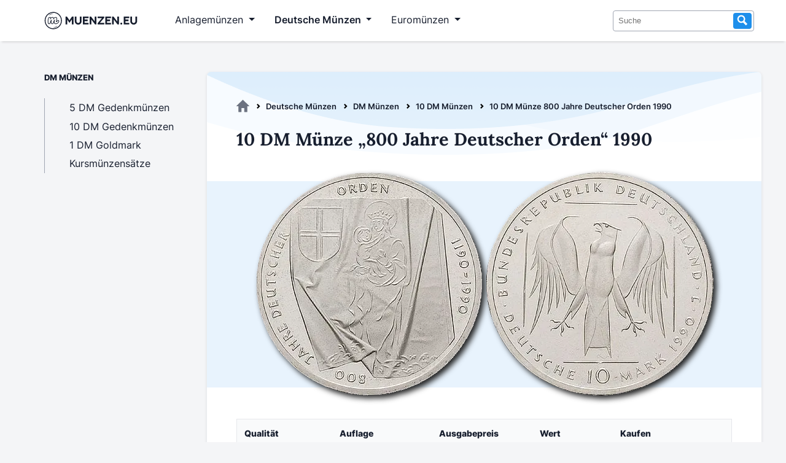

--- FILE ---
content_type: text/html; charset=utf-8
request_url: https://www.muenzen.eu/brd/10-dm-deutscher-orden-1990.html
body_size: 8496
content:
<!DOCTYPE html>
<html lang="de">
<head>
<meta charset="utf-8">
<title>10 DM Münze 800 Jahre Deutscher Orden 1990 - Muenzen.eu</title>
<base href="https://www.muenzen.eu/">
<meta name="robots" content="index,follow">
<meta name="description" content="">
<meta name="generator" content="Contao Open Source CMS">
<meta name="viewport" content="width=device-width, initial-scale=1">
<link rel="stylesheet" href="files/design/fonts.css?v=da57ece6"><link rel="stylesheet" href="files/design/style.css?v=c6aeafcf"><link rel="stylesheet" href="files/design/grid.css?v=780b4c02">
<script async src="https://www.googletagmanager.com/gtag/js?id=G-E1NL1HD3XR" type="c93980465c80590db4f1a70d-text/javascript"></script>
<script type="c93980465c80590db4f1a70d-text/javascript">var disableStrG4='ga-disable-G-E1NL1HD3XR';if(document.cookie.indexOf(disableStrG4+'=true')>-1){window['ga-disable-G-E1NL1HD3XR']=!0}
window.dataLayer=window.dataLayer||[];function gtag(){dataLayer.push(arguments)}
gtag('js',new Date());gtag('config','G-E1NL1HD3XR',{'anonymize_ip':!0,'allow_google_signals':!1,'allow_ad_personalization_signals':!1})</script>
<link rel="apple-touch-icon" sizes="180x180" href="files/design/favicon/apple-touch-icon.png">
<link rel="icon" type="image/png" sizes="32x32" href="files/design/favicon//favicon-32x32.png">
<link rel="icon" type="image/png" sizes="16x16" href="files/design/favicon/favicon-16x16.png">
</head>
<body id="top" itemscope itemtype="http://schema.org/WebPage">
<div id="wrapper">
<header id="header">
<div class="inside">
<!-- indexer::stop -->
<nav class="mod_navigation navbar navbar-expand-lg block" itemscope itemtype="http://schema.org/SiteNavigationElement">
<div class="container-fluid">
<a href="brd/10-dm-deutscher-orden-1990.html#skipNavigation1" class="invisible">Navigation überspringen</a>
<a class="navbar-brand" title="Muenzen.eu Startseite" href="/">
<svg version="1.1" id="Layer_1" xmlns="http://www.w3.org/2000/svg" xmlns:xlink="http://www.w3.org/1999/xlink" width="185" height="35" viewBox="200 825 40 350"  preserveAspectRatio="xMinYMin meet" role="img" xml:space="preserve">
<style type="text/css">.st0{display:none;fill:#6FC5C5}.st1{fill:#171E2E}</style>
<rect class="st0" />
<g id="logosvg">
<path class="st1" d="M480.27,998.77c-2.79-4.47-7.33-7.03-12.45-7.03c-3.44,0-8.47,1.09-12.91,6.26
c-5.22,6.24-9.46,10.91-12.67,13.97c0.49-3.26,1.4-8.26,3.07-15.87c3.2-14.85,4.69-24.6,4.69-30.71c0-14.17-8.8-22.97-22.97-22.97
c-9.67,0-19.68,4.69-29.75,13.94c-0.35,0.32-0.69,0.64-1.03,0.97c-0.89-3.31-2.39-6.13-4.48-8.45c-3.89-4.29-9.71-6.47-17.3-6.47
c-6.69,0-13.61,2.37-20.57,7.04c-1.85,1.24-3.67,2.65-5.48,4.25c-0.97-4.95-3.97-7.57-5.89-8.78c-2.76-1.72-6.21-2.51-10.88-2.51
c-7.03,0-12.61,1.42-17.06,4.35c-4.7,3.09-8.04,7.77-9.94,13.89c-5.27,16.66-7.95,34.52-7.95,53.04c0,13.26,1.25,22.92,3.81,29.52
c3.53,9.12,10.82,14.36,19.98,14.36c8.85,0,13.9-3.63,16.58-6.67c3.11-3.55,5.45-8.98,7.35-17.12c0.87-3.6,1.9-7.28,3.08-11.01
c-0.04,1.1-0.06,2.13-0.06,3.1c0,7.66,1.5,14.41,4.46,20.07c3.94,7.51,10.58,11.64,18.71,11.64c7.19,0,12.8-2.17,16.69-6.46
c3.18-3.51,5.55-9.03,7.46-17.37c0.76-3.1,1.63-6.18,2.61-9.22c0.01,9.96,2.61,17.95,7.72,23.75c5.44,6.17,13.16,9.3,22.96,9.3
c10.5,0,20.05-2.9,28.38-8.62c7.4-5.08,14.38-11.62,20.75-19.45c4.06-4.77,6.13-11.12,6.13-18.85
C483.28,1005.96,482.27,1001.96,480.27,998.77z M469.65,1023.24c-5.82,7.17-12.08,13.06-18.77,17.66c-6.7,4.6-14.31,6.9-22.84,6.9
c-6.9,0-12.11-2-15.63-5.99c-3.52-3.99-5.28-9.77-5.28-17.35c0-3.79,0.95-10.55,2.84-20.3c1.76-8.52,2.64-14.41,2.64-17.66
c0-2.16-0.75-3.25-2.23-3.25c-1.76,0-4.26,2.27-7.51,6.8c-3.25,4.53-6.5,10.52-9.74,17.96c-3.25,7.44-5.89,15.29-7.92,23.55
c-1.49,6.5-3.22,10.83-5.18,12.99c-1.96,2.17-5.11,3.25-9.44,3.25c-4.47,0-7.81-2.13-10.05-6.39c-2.23-4.26-3.35-9.44-3.35-15.53
c0-5.14,0.68-12.58,2.03-22.33c1.08-8.66,1.62-14.34,1.62-17.05c0-2.16-0.75-3.25-2.23-3.25c-2.03,0-4.6,2.44-7.71,7.31
c-3.11,4.87-6.12,11.1-9.03,18.67c-2.91,7.58-5.25,15.02-7,22.33c-1.49,6.36-3.22,10.66-5.18,12.89c-1.96,2.23-5.04,3.35-9.24,3.35
c-5.14,0-8.76-2.71-10.86-8.12c-2.1-5.41-3.15-14.07-3.15-25.98c0-17.59,2.5-34.3,7.51-50.14c1.22-3.92,3.21-6.8,5.99-8.63
c2.77-1.83,6.66-2.74,11.67-2.74c2.7,0,4.6,0.34,5.68,1.01c1.08,0.68,1.62,1.96,1.62,3.86c0,2.17-1.01,7.04-3.04,14.61
c-0.76,3.05-1.44,5.87-2.03,8.47c-0.34,1.5,0.8,2.93,2.35,2.93h0.58c0.88,0,1.69-0.48,2.11-1.25c1.53-2.81,3.11-5.48,4.8-7.92
c5.08-7.31,10.28-12.76,15.63-16.34c5.34-3.59,10.38-5.38,15.12-5.38c4.73,0,8.08,1.08,10.05,3.25c1.96,2.17,2.94,5.48,2.94,9.94
c0,3.11-0.68,8.07-2,14.82c-0.29,1.49,0.84,2.87,2.36,2.87h0.08c0.87,0,1.67-0.47,2.1-1.23c4.38-7.69,9.01-13.79,13.92-18.29
c8.25-7.57,15.96-11.36,23.14-11.36c8.79,0,13.19,4.4,13.19,13.19c0,5.28-1.49,14.82-4.47,28.62c-2.57,11.77-3.86,19.55-3.86,23.34
c0,5.41,1.96,8.12,5.89,8.12c2.7,0,5.92-1.65,9.64-4.97c3.72-3.31,8.69-8.7,14.92-16.14c1.62-1.89,3.45-2.84,5.48-2.84
c1.76,0,3.15,0.81,4.16,2.44c1.02,1.62,1.52,3.86,1.52,6.7C473.5,1016.07,472.22,1020.26,469.65,1023.24z"/>
<g>
<g>
<path class="st1" d="M716.29,934.39v128.36h-27.3v-80.2l-37.59,54.96l-37.41-54.96v80.2h-27.21V934.39h22.91l41.71,60.87
l41.8-60.87H716.29z"/>
<path class="st1" d="M848.68,1011.28c0,30.25-25.42,54.33-55.41,54.33c-30.08,0-55.23-23.99-55.23-54.33v-76.89h27.57v76.89
c0,15.49,11.82,28.64,27.66,28.64c15.66,0,27.66-13.25,27.66-28.64v-76.89h27.75V1011.28z"/>
<path class="st1" d="M962.01,934.39v25.6h-64.09v23.45h49.59v25.51h-49.59v28.1h64.09v25.69h-91.57V934.39H962.01z"/>
<path class="st1" d="M1002.83,934.39l60.6,80.47v-80.47h27.39v128.36h-22.91l-60.42-80.47v80.47H980.1V934.39H1002.83z"/>
<path class="st1" d="M1216.95,934.39v20.41l-70.71,82.35h70.71v25.6h-106.88v-20.5l70.8-82.26h-70.8v-25.6H1216.95z"/>
<path class="st1" d="M1327.68,934.39v25.6h-64.09v23.45h49.59v25.51h-49.59v28.1h64.09v25.69h-91.57V934.39H1327.68z"/>
<path class="st1" d="M1368.51,934.39l60.6,80.47v-80.47h27.39v128.36h-22.91l-60.42-80.47v80.47h-27.39V934.39H1368.51z"/>
<path class="st1" d="M1495.35,1064.62c-8.6,0-15.49-7.07-15.49-15.57c0-8.5,6.98-15.58,15.49-15.58
c8.32,0,15.49,7.25,15.49,15.58C1510.84,1057.46,1503.85,1064.62,1495.35,1064.62z"/>
<path class="st1" d="M1625.77,934.39v25.6h-64.09v23.45h49.59v25.51h-49.59v28.1h64.09v25.69h-91.57V934.39H1625.77z"/>
<path class="st1" d="M1752.79,1011.28c0,30.25-25.42,54.33-55.41,54.33c-30.07,0-55.22-23.99-55.22-54.33v-76.89h27.57v76.89
c0,15.49,11.81,28.64,27.65,28.64c15.67,0,27.66-13.25,27.66-28.64v-76.89h27.75V1011.28z"/>
</g>
<g>
<path class="st1" d="M387.56,1140.36c-77.39,0-140.36-62.96-140.36-140.36s62.96-140.36,140.36-140.36S527.92,922.61,527.92,1000
S464.96,1140.36,387.56,1140.36z M387.56,873.72c-69.63,0-126.28,56.65-126.28,126.28s56.65,126.28,126.28,126.28
s126.28-56.65,126.28-126.28S457.2,873.72,387.56,873.72z"/>
</g>
</g>
<path class="st1" d="M456.25,1087.55c-3.98,4.92-8.86,9.04-14.16,12.5c-5.29,3.51-11.08,6.23-17.07,8.37
c-6.03,2.02-12.27,3.45-18.59,3.95c-6.31,0.55-12.69,0.32-18.86-1.1c6.16-1.43,12.12-2.68,17.98-4.16
c5.84-1.53,11.6-3.14,17.24-5.15c5.67-1.89,11.21-4.17,16.75-6.57C445.07,1092.94,450.52,1090.24,456.25,1087.55z"/>
<path class="st1" d="M313.23,917.2c4.11-5.59,9.25-10.36,14.91-14.41c5.64-4.09,11.89-7.34,18.4-9.9
c13.05-4.93,27.42-6.88,41.03-4.16c-6.78,1.43-13.33,2.78-19.76,4.47c-6.41,1.73-12.7,3.65-18.82,6.06
c-6.17,2.29-12.14,5.07-18.07,8.05C325.01,910.35,319.23,913.72,313.23,917.2z"/>
</g>
</svg>
</a>
<button class="navbar-toggler" type="button" data-bs-toggle="collapse" data-bs-target="#navbarSupportedContent" aria-controls="navbarSupportedContent" aria-expanded="false" aria-label="Toggle navigation">
<span class="navbar-toggler-icon"></span>
</button>
<div class="collapse navbar-collapse" id="navbarSupportedContent">
<ul class="level_1">
<li class="submenu anlagemuenzen first"><a
tabindex="0"
title="Anlagemünzen aus Edelmetallen wie Gold und Silber" class="submenu anlagemuenzen first" aria-haspopup="true" itemprop="url"><span itemprop="name">Anlagemünzen</span></a>
<ul class="level_2">
<li class="first"><a
href="goldmuenzen.html"
title="Goldmünzen als sichere Anlage - Anlagegoldmünzen" class="first" itemprop="url"><span itemprop="name">Goldmünzen</span></a></li>
<li><a
href="silbermuenzen.html"
title="Silbermünzen - Beliebte Anlagemünzen aus Silber" itemprop="url"><span itemprop="name">Silbermünzen</span></a></li>
<li><a
href="palladiummuenzen.html"
title="Palladiummünzen - Eine unterschätzte Anlageform" itemprop="url"><span itemprop="name">Palladiummünzen</span></a></li>
<li class="last"><a
href="platinmuenzen.html"
title="Platinmünzen für Anleger &amp; Sammler" class="last" itemprop="url"><span itemprop="name">Platinmünzen</span></a></li>
</ul>
</li>
<li class="submenu trail dtl_muenzen"><a
tabindex="0"
title="Deutsche Münzen" class="submenu trail dtl_muenzen" aria-haspopup="true" itemprop="url"><span itemprop="name">Deutsche Münzen</span></a>
<ul class="level_2">
<li class="trail first"><a
href="dm-muenzen.html"
title="DM Münzen - Die Deutsche Mark" class="trail first" itemprop="url"><span itemprop="name">DM Münzen</span></a></li>
<li><a
href="ddr-muenzen.html"
title="Münzen aus der DDR" itemprop="url"><span itemprop="name">DDR Münzen</span></a></li>
<li><a
href="muenzen-weimarer-republik.html"
title="Münzen aus der Weimarer Republik" itemprop="url"><span itemprop="name">Weimarer Republik</span></a></li>
<li class="last"><a
href="kaiserreich-muenzen.html"
title="Münzen aus dem Deutschen Kaiserreich 1871-1918" class="last" itemprop="url"><span itemprop="name">Deutsches Kaiserreich</span></a></li>
</ul>
</li>
<li class="submenu euromuenzen last"><a
tabindex="0"
title="Euromünzen - Übersicht | Alle Länder" class="submenu euromuenzen last" aria-haspopup="true" itemprop="url"><span itemprop="name">Euromünzen</span></a>
<ul class="level_2">
<li class="first"><a
href="euro-umlaufmuenzen.html"
title="Euro Umlaufmünzen - Die Wertseiten" class="first" itemprop="url"><span itemprop="name">Umlaufmünzen</span></a></li>
<li><a
href="euro-gedenkmuenzen.html"
title="Gedenkmünzen" itemprop="url"><span itemprop="name">Gedenkmünzen</span></a></li>
<li><a
href="euro-kursmuenzensaetze.html"
title="Kursmünzensätze mit Euromünzen" itemprop="url"><span itemprop="name">Kursmünzensätze</span></a></li>
<li class="last"><a
href="2-euro-gedenkmuenzen.html"
title="2 Euro Münzen - Die komplette 2 Euro Übersicht" class="last" itemprop="url"><span itemprop="name">2 Euro Münzen</span></a></li>
</ul>
</li>
</ul>
<a id="skipNavigation1" class="invisible">&nbsp;</a>
<form action="suche.html" method="get" enctype="application/x-www-form-urlencoded">
<div class="formbody searchform">
<div class="widget widget-text">
<input type="search" name="keywords" class="text" value="" placeholder="Suche">
<button type="submit" class="submit search"><svg xmlns="http://www.w3.org/2000/svg" width="16" height="16" viewBox="0 0 16 16" class="icon-search" preserveAspectRatio="xMinYMin meet" role="img" aria-label="Suche"><title>Suche</title><path d="M15.32 13.339l-4.171-4.202a5.62 5.62 0 00.836-2.944c0-3.117-2.536-5.652-5.653-5.652S.68 3.075.68 6.192s2.536 5.653 5.653 5.653c.95 0 1.844-.238 2.63-.653l4.236 4.268 2.121-2.121zM2.68 6.192c0-2.014 1.639-3.652 3.653-3.652s3.653 1.639 3.653 3.652c0 2.015-1.639 3.653-3.653 3.653S2.68 8.207 2.68 6.192z"></path></svg></button>
</div>
</div>
</form>
</div>
</div>
</nav>
<!-- indexer::continue -->
</div>
</header>
<div id="container">
<main id="main">
<div class="inside">
<!-- indexer::stop -->
<div class="mod_breadcrumb block" id="breadcrumb">
<ul itemprop="breadcrumb" itemscope itemtype="http://schema.org/BreadcrumbList">
<li class="first" itemscope itemtype="http://schema.org/ListItem" itemprop="itemListElement"><a href="./" title="Muenzen.eu" itemprop="item"><svg xmlns="http://www.w3.org/2000/svg" viewBox="0 0 95.18 89.59" class="icon-home"><title>Muenzen.eu</title><path d="M94.67,44.62,49.11.62a2.29,2.29,0,0,0-3.06,0L.49,44.62C-.64,45.71.29,47.4,2,47.4H14.69V88a1.8,1.8,0,0,0,1.94,1.65H35.48A1.78,1.78,0,0,0,37.42,88V61.92a1.8,1.8,0,0,1,1.94-1.62H55.84a1.8,1.8,0,0,1,1.94,1.62V88a1.8,1.8,0,0,0,1.89,1.64H78.52A1.8,1.8,0,0,0,80.46,88V86.2h0V47.41H93.14C94.84,47.41,95.84,45.72,94.67,44.62Z" transform="translate(0 -0.03)"></path></svg></a><meta itemprop="name" content="Muenzen.eu"><meta itemprop="position" content="1"></li>
<li itemscope itemtype="http://schema.org/ListItem" itemprop="itemListElement"><a href="deutsche-muenzen.html" title="Deutsche Münzen" itemprop="item">Deutsche Münzen</a><meta itemprop="name" content="Deutsche Münzen"><meta itemprop="position" content="2"></li>
<li itemscope itemtype="http://schema.org/ListItem" itemprop="itemListElement"><a href="dm-muenzen.html" title="DM Münzen - Die Deutsche Mark" itemprop="item">DM Münzen</a><meta itemprop="name" content="DM Münzen"><meta itemprop="position" content="3"></li>
<li itemscope itemtype="http://schema.org/ListItem" itemprop="itemListElement"><a href="10-dm-gedenkmuenzen.html" title="10 DM Gedenkmünzen" itemprop="item">10 DM Münzen</a><meta itemprop="name" content="10 DM Münzen"><meta itemprop="position" content="4"></li>
<li class="active last">10 DM Münze 800 Jahre Deutscher Orden 1990</li>
</ul>
</div>
<!-- indexer::continue -->
<div class="mod_article first last block" id="article-586">
<div class="ce_metamodel_content first block">
<div class="layout_full catalog">
<h1>10 DM Münze „800 Jahre Deutscher Orden“ 1990</h1>
<ul class="file">
<li class=" first last even">
<figure class="image_container">
<picture>
<source srcset="assets/images/d/10-dm-deutscher-orden-1990-9f3a14ed.webp 748w, assets/images/4/10-dm-deutscher-orden-1990-e1dd5819.webp 400w" sizes="(max-width: 600px) calc(100vw - 20px), 800px" type="image/webp" width="748" height="374">
<img src="assets/images/4/10-dm-deutscher-orden-1990-1d9efe93.png" srcset="assets/images/4/10-dm-deutscher-orden-1990-1d9efe93.png 748w, assets/images/e/10-dm-deutscher-orden-1990-581e7e00.png 400w" sizes="(max-width: 600px) calc(100vw - 20px), 800px" width="748" height="374" alt="10-dm-deutscher-orden-1990" loading="lazy" title="10 DM Deutscher Orden 1990" itemprop="image">
</picture>
</figure>
</li>
</ul>
<table class="responsive-table solid-box-shadow">
<thead>
<tr>
<th>Qualität</th>
<th>Auflage</th>
<th>Ausgabepreis</th>
<th>Wert</th>
<th>Kaufen</th>
</tr>
</thead>
<tbody class="list">
<tr>
<td class="qualitaet" data-label="Qualität">Stempelglanz</td>
<td class="auflage" data-label="Auflage">8.850.000 Ex.</td>
<td class="ausgabepreis" data-label="Ausgabepreis">10,00 DM</td>
<td class="wert" data-label="Wert">20,00 Euro</td>
<td class="kaufen" data-label="Kaufen"><a class="btn btn-sm btn-secondary" role="button" href="https://www.ebay.de/sch/i.html?_from=R40&_nkw=Deutscher+Orden+1990&_sacat=7956&mkcid=1&mkrid=707-53477-19255-0&siteid=77&campid=5336424859&customid=BRD-Detail-10-dm-deutscher-orden-1990&toolid=10001&mkevt=1&LH_TitleDesc=1" target="_blank" rel="nofollow"><svg xmlns="http://www.w3.org/2000/svg" width="20" height="20" fill="currentColor" class="bi bi-cart-plus-fill" viewBox="0 0 16 16">
<path d="M.5 1a.5.5 0 0 0 0 1h1.11l.401 1.607 1.498 7.985A.5.5 0 0 0 4 12h1a2 2 0 1 0 0 4 2 2 0 0 0 0-4h7a2 2 0 1 0 0 4 2 2 0 0 0 0-4h1a.5.5 0 0 0 .491-.408l1.5-8A.5.5 0 0 0 14.5 3H2.89l-.405-1.621A.5.5 0 0 0 2 1H.5zM6 14a1 1 0 1 1-2 0 1 1 0 0 1 2 0zm7 0a1 1 0 1 1-2 0 1 1 0 0 1 2 0zM9 5.5V7h1.5a.5.5 0 0 1 0 1H9v1.5a.5.5 0 0 1-1 0V8H6.5a.5.5 0 0 1 0-1H8V5.5a.5.5 0 0 1 1 0z"/>
</svg>bei eBay</a></td>
</tr>
<tr>
<td class="qualitaet" data-label="Qualität">Spiegelglanz</td>
<td class="auflage" data-label="Auflage">450.000 Ex.</td>
<td class="ausgabepreis" data-label="Ausgabepreis">- DM</td>
<td class="wert" data-label="Wert">20,00 Euro</td>
<td class="kaufen" data-label="Kaufen"><a class="btn btn-sm btn-secondary" role="button" href="https://www.ebay.de/sch/i.html?_from=R40&_nkw=Deutscher+Orden+1990+PP&_sacat=7956&mkcid=1&mkrid=707-53477-19255-0&siteid=77&campid=5336424859&customid=BRD-Detail-10-dm-deutscher-orden-1990&toolid=10001&mkevt=1&LH_TitleDesc=1" target="_blank" rel="nofollow"><svg xmlns="http://www.w3.org/2000/svg" width="20" height="20" fill="currentColor" class="bi bi-cart-plus-fill" viewBox="0 0 16 16">
<path d="M.5 1a.5.5 0 0 0 0 1h1.11l.401 1.607 1.498 7.985A.5.5 0 0 0 4 12h1a2 2 0 1 0 0 4 2 2 0 0 0 0-4h7a2 2 0 1 0 0 4 2 2 0 0 0 0-4h1a.5.5 0 0 0 .491-.408l1.5-8A.5.5 0 0 0 14.5 3H2.89l-.405-1.621A.5.5 0 0 0 2 1H.5zM6 14a1 1 0 1 1-2 0 1 1 0 0 1 2 0zm7 0a1 1 0 1 1-2 0 1 1 0 0 1 2 0zM9 5.5V7h1.5a.5.5 0 0 1 0 1H9v1.5a.5.5 0 0 1-1 0V8H6.5a.5.5 0 0 1 0-1H8V5.5a.5.5 0 0 1 1 0z"/>
</svg>bei eBay</a></td>
</tr>
</tbody>
</table>
<div class="midline-heading">Das Motiv der Gedenkmünze „Deutscher Orden“</div>
<p>Der Anschluss der neuen Bundesländer veranlasste die Bundesregierung die Prägezahlen der 10 DM Gedenkmünzen ab der Ausgabe 800. Jahrestag der Gründung des Deutschen Ordens wieder zu erhöhen. Man hoffte auf verstärkte Nachfrage und erhöhte die Auflage auf 8.400.000 in der Erhaltung ST.</p>
<p>Die Münze deren Bildseite eine mittelalterliche Deutschordensfahne mit der Mutter Gottes und dem Jesuskind auf dem Arm zeigt, wurde erst im September 1991 ausgegeben. Die Umschrift lautet: 800 JAHRE DEUTSCHER ORDEN 1190 -1990.</p>
<p>Entworfen wurde die Münze vom deutschen Medailleur und Bildhauer Hubert Klinkel.</p>
<div class="midline-heading">Datenblatt zur 10 DM Münze „Deutscher Orden“ 1990</div>
<table class="solid-box-shadow">
<thead>
<tr>
<th>Eigenschaft</th>
<th>Wert</th>
</tr>
</thead>
<tbody>
<tr>
<td>Jahrgang</td>
<td>1990</td>
</tr>
<tr>
<td>Ausgabedatum</td>
<td>04.09.1990</td>
</tr>
<tr>
<td>Prägestätte</td>
<td>Hamburg</td>
</tr>
<tr>
<td>Jaegernr.</td>
<td>451</td>
</tr>
<tr>
<td>Randschrift</td>
<td>ES BLEIB IN GEDÄCHTNIS SO LANG GOTT WILL</td>
</tr>
<tr>
<td>Designer</td>
<td>Hubert Klinkel</td>
</tr>
<tr>
<td>Nominalwert</td>
<td>10 DM</td>
</tr>
<tr>
<td>Gewicht</td>
<td>15.5 g</td>
</tr>
<tr>
<td>Durchmesser</td>
<td>32.5 mm</td>
</tr>
<tr>
<td>Material</td>
<td>625/1000 Silber</td>
</tr>
<tbody>
</table>
</div>
</div>
<div class="ce_metamodel_content last block">
<div class="verlauf-bg-welle mt2rem" data-nosnippet>
<div class="headline-info">Entdecke weitere DM Gedenkmünzen aus Deutschland</div>
<div class="ce_bs_gridStart catalog">
<table class="responsive-table table-with-stretched-links solid-box-shadow">
<thead>
<tr>
<th style="width:15%">Münze</th>
<th>Bild</th>
<th>Ausgabe</th>
<th>Auflage</th>
<th>Wert</th>
<th>Kaufen</th>
</tr>
</thead>
<tbody class="list">
<tr>
<td class="thema title"><a class="title" href="/brd/10-dm-barbarossa-1990.html">10 DM Kaiser Friedrich I. Barbarossa</a></td>
<td>    <ul class="file">
<li class=" first last even">
<figure class="image_container">
<picture>
<source srcset="assets/images/4/10-dm-barbarossa-1990-cd94b03d.webp 1x, assets/images/6/10-dm-barbarossa-1990-9eda6060.webp 0.5x, assets/images/7/10-dm-barbarossa-1990-2d39da5d.webp 2x" type="image/webp" width="200" height="100">
<img src="assets/images/0/10-dm-barbarossa-1990-8accee53.png" srcset="assets/images/0/10-dm-barbarossa-1990-8accee53.png 1x, assets/images/f/10-dm-barbarossa-1990-0d99c4a8.png 0.5x, assets/images/4/10-dm-barbarossa-1990-d7a60a2a.png 2x" width="200" height="100" alt="10-dm-barbarossa-1990" loading="lazy" title="10 DM Barbarossa 1990" itemprop="image">
</picture>
</figure>
</li>
</ul>
</td>
<td class="ausgabedatum" data-label="Ausgabedatum">08.06.1990</td>
<td class="auflage" data-label="Auflage (Stgl)">7.850.000</td>
<td class="wert" data-label="Wert (Stgl)">20 €</td>
<td class="kaufen" data-label="Kaufen"><a class="btn btn-sm btn-secondary stretched-link-above" role="button" href="https://www.ebay.de/sch/i.html?_from=R40&_nkw=Barbarossa+1990&_sacat=7956&mkcid=1&mkrid=707-53477-19255-0&siteid=77&campid=5336424859&customid=BRD-Aehnlich-10-dm-deutscher-orden-1990&toolid=10001&mkevt=1&LH_TitleDesc=1" target="_blank" rel="nofollow"><svg xmlns="http://www.w3.org/2000/svg" width="20" height="20" fill="currentColor" class="bi bi-cart-plus-fill" viewBox="0 0 16 16">
<path d="M.5 1a.5.5 0 0 0 0 1h1.11l.401 1.607 1.498 7.985A.5.5 0 0 0 4 12h1a2 2 0 1 0 0 4 2 2 0 0 0 0-4h7a2 2 0 1 0 0 4 2 2 0 0 0 0-4h1a.5.5 0 0 0 .491-.408l1.5-8A.5.5 0 0 0 14.5 3H2.89l-.405-1.621A.5.5 0 0 0 2 1H.5zM6 14a1 1 0 1 1-2 0 1 1 0 0 1 2 0zm7 0a1 1 0 1 1-2 0 1 1 0 0 1 2 0zM9 5.5V7h1.5a.5.5 0 0 1 0 1H9v1.5a.5.5 0 0 1-1 0V8H6.5a.5.5 0 0 1 0-1H8V5.5a.5.5 0 0 1 1 0z"/>
</svg>bei eBay</a></td>
</tr>
<tr>
<td class="thema title"><a class="title" href="/brd/10-dm-40-jahre-brd-1989.html">10 DM 40 Jahre Bundesrepublik Deutschland</a></td>
<td>    <ul class="file">
<li class=" first last even">
<figure class="image_container">
<picture>
<source srcset="assets/images/1/10-dm-40-jahre-brd-1989-5fb89e7d.webp 1x, assets/images/f/10-dm-40-jahre-brd-1989-481f5148.webp 0.5x, assets/images/c/10-dm-40-jahre-brd-1989-9b0e82a1.webp 2x" type="image/webp" width="200" height="100">
<img src="assets/images/9/10-dm-40-jahre-brd-1989-927db5e1.png" srcset="assets/images/9/10-dm-40-jahre-brd-1989-927db5e1.png 1x, assets/images/9/10-dm-40-jahre-brd-1989-49194355.png 0.5x, assets/images/5/10-dm-40-jahre-brd-1989-7b0ff719.png 2x" width="200" height="100" alt="10-dm-40-jahre-brd-1989" loading="lazy" title="10 DM 40 Jahre Brd 1989" itemprop="image">
</picture>
</figure>
</li>
</ul>
</td>
<td class="ausgabedatum" data-label="Ausgabedatum">17.05.1989</td>
<td class="auflage" data-label="Auflage (Stgl)">8.350.000</td>
<td class="wert" data-label="Wert (Stgl)">21 €</td>
<td class="kaufen" data-label="Kaufen"><a class="btn btn-sm btn-secondary stretched-link-above" role="button" href="https://www.ebay.de/sch/i.html?_from=R40&_nkw=40+Jahre+BRD+1989&_sacat=7956&mkcid=1&mkrid=707-53477-19255-0&siteid=77&campid=5336424859&customid=BRD-Aehnlich-10-dm-deutscher-orden-1990&toolid=10001&mkevt=1&LH_TitleDesc=1" target="_blank" rel="nofollow"><svg xmlns="http://www.w3.org/2000/svg" width="20" height="20" fill="currentColor" class="bi bi-cart-plus-fill" viewBox="0 0 16 16">
<path d="M.5 1a.5.5 0 0 0 0 1h1.11l.401 1.607 1.498 7.985A.5.5 0 0 0 4 12h1a2 2 0 1 0 0 4 2 2 0 0 0 0-4h7a2 2 0 1 0 0 4 2 2 0 0 0 0-4h1a.5.5 0 0 0 .491-.408l1.5-8A.5.5 0 0 0 14.5 3H2.89l-.405-1.621A.5.5 0 0 0 2 1H.5zM6 14a1 1 0 1 1-2 0 1 1 0 0 1 2 0zm7 0a1 1 0 1 1-2 0 1 1 0 0 1 2 0zM9 5.5V7h1.5a.5.5 0 0 1 0 1H9v1.5a.5.5 0 0 1-1 0V8H6.5a.5.5 0 0 1 0-1H8V5.5a.5.5 0 0 1 1 0z"/>
</svg>bei eBay</a></td>
</tr>
<tr>
<td class="thema title"><a class="title" href="/brd/10-dm-bonn-1989.html">10 DM 2000 Jahre Bonn</a></td>
<td>    <ul class="file">
<li class=" first last even">
<figure class="image_container">
<picture>
<source srcset="assets/images/f/10-dm-bonn-1989-cdddd37c.webp 1x, assets/images/4/10-dm-bonn-1989-fae81639.webp 0.5x, assets/images/7/10-dm-bonn-1989-0df618d9.webp 2x" type="image/webp" width="200" height="100">
<img src="assets/images/2/10-dm-bonn-1989-5e40ef2a.png" srcset="assets/images/2/10-dm-bonn-1989-5e40ef2a.png 1x, assets/images/c/10-dm-bonn-1989-459190f0.png 0.5x, assets/images/4/10-dm-bonn-1989-1c3530a4.png 2x" width="200" height="100" alt="10-dm-bonn-1989" loading="lazy" title="10 DM Bonn 1989" itemprop="image">
</picture>
</figure>
</li>
</ul>
</td>
<td class="ausgabedatum" data-label="Ausgabedatum">20.09.1989</td>
<td class="auflage" data-label="Auflage (Stgl)">8.350.000</td>
<td class="wert" data-label="Wert (Stgl)">20 €</td>
<td class="kaufen" data-label="Kaufen"><a class="btn btn-sm btn-secondary stretched-link-above" role="button" href="https://www.ebay.de/sch/i.html?_from=R40&_nkw=Bonn+1989&_sacat=7956&mkcid=1&mkrid=707-53477-19255-0&siteid=77&campid=5336424859&customid=BRD-Aehnlich-10-dm-deutscher-orden-1990&toolid=10001&mkevt=1&LH_TitleDesc=1" target="_blank" rel="nofollow"><svg xmlns="http://www.w3.org/2000/svg" width="20" height="20" fill="currentColor" class="bi bi-cart-plus-fill" viewBox="0 0 16 16">
<path d="M.5 1a.5.5 0 0 0 0 1h1.11l.401 1.607 1.498 7.985A.5.5 0 0 0 4 12h1a2 2 0 1 0 0 4 2 2 0 0 0 0-4h7a2 2 0 1 0 0 4 2 2 0 0 0 0-4h1a.5.5 0 0 0 .491-.408l1.5-8A.5.5 0 0 0 14.5 3H2.89l-.405-1.621A.5.5 0 0 0 2 1H.5zM6 14a1 1 0 1 1-2 0 1 1 0 0 1 2 0zm7 0a1 1 0 1 1-2 0 1 1 0 0 1 2 0zM9 5.5V7h1.5a.5.5 0 0 1 0 1H9v1.5a.5.5 0 0 1-1 0V8H6.5a.5.5 0 0 1 0-1H8V5.5a.5.5 0 0 1 1 0z"/>
</svg>bei eBay</a></td>
</tr>
<tr>
<td class="thema title"><a class="title" href="/brd/10-dm-hamburger-hafen-1989.html">10 DM 800 Jahre Hamburger Hafen</a></td>
<td>    <ul class="file">
<li class=" first last even">
<figure class="image_container">
<picture>
<source srcset="assets/images/8/10-dm-hamburger-hafen-1989-b591029f.webp 1x, assets/images/a/10-dm-hamburger-hafen-1989-24fd0b32.webp 0.5x, assets/images/d/10-dm-hamburger-hafen-1989-fd06350d.webp 2x" type="image/webp" width="200" height="100">
<img src="assets/images/4/10-dm-hamburger-hafen-1989-a56a55f2.png" srcset="assets/images/4/10-dm-hamburger-hafen-1989-a56a55f2.png 1x, assets/images/1/10-dm-hamburger-hafen-1989-7bbcb331.png 0.5x, assets/images/f/10-dm-hamburger-hafen-1989-4ee79ff8.png 2x" width="200" height="100" alt="10-dm-hamburger-hafen-1989" loading="lazy" title="10 DM Hamburger Hafen 1989" itemprop="image">
</picture>
</figure>
</li>
</ul>
</td>
<td class="ausgabedatum" data-label="Ausgabedatum">08.11.1989</td>
<td class="auflage" data-label="Auflage (Stgl)">8.350.000</td>
<td class="wert" data-label="Wert (Stgl)">19 €</td>
<td class="kaufen" data-label="Kaufen"><a class="btn btn-sm btn-secondary stretched-link-above" role="button" href="https://www.ebay.de/sch/i.html?_from=R40&_nkw=Hamburger+Hafen+1989&_sacat=7956&mkcid=1&mkrid=707-53477-19255-0&siteid=77&campid=5336424859&customid=BRD-Aehnlich-10-dm-deutscher-orden-1990&toolid=10001&mkevt=1&LH_TitleDesc=1" target="_blank" rel="nofollow"><svg xmlns="http://www.w3.org/2000/svg" width="20" height="20" fill="currentColor" class="bi bi-cart-plus-fill" viewBox="0 0 16 16">
<path d="M.5 1a.5.5 0 0 0 0 1h1.11l.401 1.607 1.498 7.985A.5.5 0 0 0 4 12h1a2 2 0 1 0 0 4 2 2 0 0 0 0-4h7a2 2 0 1 0 0 4 2 2 0 0 0 0-4h1a.5.5 0 0 0 .491-.408l1.5-8A.5.5 0 0 0 14.5 3H2.89l-.405-1.621A.5.5 0 0 0 2 1H.5zM6 14a1 1 0 1 1-2 0 1 1 0 0 1 2 0zm7 0a1 1 0 1 1-2 0 1 1 0 0 1 2 0zM9 5.5V7h1.5a.5.5 0 0 1 0 1H9v1.5a.5.5 0 0 1-1 0V8H6.5a.5.5 0 0 1 0-1H8V5.5a.5.5 0 0 1 1 0z"/>
</svg>bei eBay</a></td>
</tr>
<tr>
<td class="thema title"><a class="title" href="/brd/10-dm-brandenburger-tor-1991.html">10 DM 200 Jahre Brandenburger Tor</a></td>
<td>    <ul class="file">
<li class=" first last even">
<figure class="image_container">
<picture>
<source srcset="assets/images/c/10-dm-brandenburger-tor-1991-9c1cbdd9.webp 1x, assets/images/5/10-dm-brandenburger-tor-1991-9fb15c43.webp 0.5x, assets/images/e/10-dm-brandenburger-tor-1991-36629c48.webp 2x" type="image/webp" width="200" height="100">
<img src="assets/images/0/10-dm-brandenburger-tor-1991-928a6171.png" srcset="assets/images/0/10-dm-brandenburger-tor-1991-928a6171.png 1x, assets/images/b/10-dm-brandenburger-tor-1991-87b58019.png 0.5x, assets/images/5/10-dm-brandenburger-tor-1991-5d77b106.png 2x" width="200" height="100" alt="10-dm-brandenburger-tor-1991" loading="lazy" title="10 DM Brandenburger Tor 1991" itemprop="image">
</picture>
</figure>
</li>
</ul>
</td>
<td class="ausgabedatum" data-label="Ausgabedatum">18.12.1991</td>
<td class="auflage" data-label="Auflage (Stgl)">8.850.000</td>
<td class="wert" data-label="Wert (Stgl)">20 €</td>
<td class="kaufen" data-label="Kaufen"><a class="btn btn-sm btn-secondary stretched-link-above" role="button" href="https://www.ebay.de/sch/i.html?_from=R40&_nkw=Brandenburger+Tor+1991&_sacat=7956&mkcid=1&mkrid=707-53477-19255-0&siteid=77&campid=5336424859&customid=BRD-Aehnlich-10-dm-deutscher-orden-1990&toolid=10001&mkevt=1&LH_TitleDesc=1" target="_blank" rel="nofollow"><svg xmlns="http://www.w3.org/2000/svg" width="20" height="20" fill="currentColor" class="bi bi-cart-plus-fill" viewBox="0 0 16 16">
<path d="M.5 1a.5.5 0 0 0 0 1h1.11l.401 1.607 1.498 7.985A.5.5 0 0 0 4 12h1a2 2 0 1 0 0 4 2 2 0 0 0 0-4h7a2 2 0 1 0 0 4 2 2 0 0 0 0-4h1a.5.5 0 0 0 .491-.408l1.5-8A.5.5 0 0 0 14.5 3H2.89l-.405-1.621A.5.5 0 0 0 2 1H.5zM6 14a1 1 0 1 1-2 0 1 1 0 0 1 2 0zm7 0a1 1 0 1 1-2 0 1 1 0 0 1 2 0zM9 5.5V7h1.5a.5.5 0 0 1 0 1H9v1.5a.5.5 0 0 1-1 0V8H6.5a.5.5 0 0 1 0-1H8V5.5a.5.5 0 0 1 1 0z"/>
</svg>bei eBay</a></td>
</tr>
</tbody>
</table>
</div>
<div class="row mt2rem">
<div class="col-lg"><a class="btn btn-primary dblock" href="5-dm-gedenkmuenzen.html">Katalog: 5 DM Gedenkmünzen</a></div>
<div class="col-lg"><a class="btn btn-primary dblock" href="10-dm-gedenkmuenzen.html">Katalog: 10 DM Gedenkmünzen</a></div>
</div>
</div>
</div>
</div>
</div>
</main>
<aside id="left">
<div class="inside">
<!-- indexer::stop -->
<nav class="mod_navigation block" itemscope itemtype="http://schema.org/SiteNavigationElement">
<p>DM Münzen</p>
<a href="brd/10-dm-deutscher-orden-1990.html#skipNavigation10" class="invisible">Navigation überspringen</a>
<ul class="level_1">
<li class="sibling first"><a href="5-dm-gedenkmuenzen.html" title="5 DM Gedenkmünzen - Alle Ausgaben mit Bild und Wert" class="sibling first" itemprop="url"><span itemprop="name">5 DM Gedenkmünzen</span></a></li>
<li class="sibling"><a href="10-dm-gedenkmuenzen.html" title="10 DM Gedenkmünzen - Alle Ausgaben mit Wert und Bild" class="sibling" itemprop="url"><span itemprop="name">10 DM Gedenkmünzen</span></a></li>
<li class="sibling"><a href="/brd/1-dm-goldmark-2001.html" title="1 DM Goldmark" class="sibling" itemprop="url"><span itemprop="name">1 DM Goldmark</span></a></li>
<li class="sibling last"><a href="dm-kursmuenzensaetze.html" title="DM-Kursmünzensätze aus Deutschland" class="sibling last" itemprop="url"><span itemprop="name">Kursmünzensätze</span></a></li>
</ul>
<a id="skipNavigation10" class="invisible">&nbsp;</a>
</nav>
<!-- indexer::continue -->
</div>
</aside>
</div>
<footer id="footer">
<div class="inside">
<div class="mod_bs_grid block">
<div class="row">
<div class="col-sm order-sm-4 col-lg-4">
<br>
<svg width="185" height="35" viewbox="200 825 40 350" preserveaspectratio="xMinYMin meet" role="img" xml:space="preserve">
<title>Muenzen.eu Logo</title>
<use href="#logosvg">
</svg>
<p>Von Sammlern für Sammler. Seit 2008 liefert Muenzen.eu Besuchern Informationen aus der Welt der Münzen.
</p>
</div>
<div class="col-sm order-sm-1 col-lg">
<!-- indexer::stop -->
<nav class="mod_navigation block" itemscope itemtype="http://schema.org/SiteNavigationElement">
<p>Verzeichnisse</p>
<a href="brd/10-dm-deutscher-orden-1990.html#skipNavigation13" class="invisible">Navigation überspringen</a>
<ul class="level_1">
<li class="first"><a href="muenzen-ausgabestellen.html" title="Münzen direkt bei Ausgabestellen bestellen" class="first" itemprop="url"><span itemprop="name">Ausgabestellen</span></a></li>
<li><a href="muenzmessen.html" title="Münzmessen - World Money Fair, Numismata und mehr" itemprop="url"><span itemprop="name">Münzmessen</span></a></li>
<li><a href="muenzhaendler.html" title="Münzhändler - Online Münzhandel im Überblick" itemprop="url"><span itemprop="name">Münzhändler</span></a></li>
<li class="last"><a href="muenzvereine.html" title="Münzvereine - Die Übersichtsseite" class="last" itemprop="url"><span itemprop="name">Münzvereine</span></a></li>
</ul>
<a id="skipNavigation13" class="invisible">&nbsp;</a>
</nav>
<!-- indexer::continue -->
</div>
<div class="col-sm order-sm-2 col-lg">
<!-- indexer::stop -->
<nav class="mod_navigation block" itemscope itemtype="http://schema.org/SiteNavigationElement">
<p>Ratgeber</p>
<a href="brd/10-dm-deutscher-orden-1990.html#skipNavigation14" class="invisible">Navigation überspringen</a>
<ul class="level_1">
<li class="first"><a href="muenzen-faq.html" title="Fragen &amp; Antworten zum Münzen sammeln" class="first" itemprop="url"><span itemprop="name">FAQ</span></a></li>
<li><a href="muenzzubehoer.html" title="Münzzubehör - Aufbewahrung von Münzen" itemprop="url"><span itemprop="name">Münzzubehör</span></a></li>
<li><a href="muenzen-verkaufen.html" title="Münzen verkaufen - Münzen Ankauf" itemprop="url"><span itemprop="name">Münzen verkaufen</span></a></li>
<li class="last"><a href="muenzen-kaufen.html" title="Tipps für den Münzenkauf - Münzen kaufen" class="last" itemprop="url"><span itemprop="name">Münzen kaufen</span></a></li>
</ul>
<a id="skipNavigation14" class="invisible">&nbsp;</a>
</nav>
<!-- indexer::continue -->
</div>
<div class="col-sm order-sm-3 col-lg">
<!-- indexer::stop -->
<nav class="mod_navigation block" itemscope itemtype="http://schema.org/SiteNavigationElement">
<p>Infos</p>
<a href="brd/10-dm-deutscher-orden-1990.html#skipNavigation16" class="invisible">Navigation überspringen</a>
<ul class="level_1">
<li class="first"><a href="newsletter.html" title="Newsletter von Muenzen.eu" class="first" itemprop="url"><span itemprop="name">Newsletter</span></a></li>
<li class="last"><a href="impressum-datenschutz.html" title="Impressum &amp; Datenschutz" class="last" itemprop="url"><span itemprop="name">Impressum & Datenschutz</span></a></li>
</ul>
<a id="skipNavigation16" class="invisible">&nbsp;</a>
</nav>
<!-- indexer::continue -->
</div>
</div>
</div>
</div>
</footer>
</div>
<script src="files/design/topmenu.js?v=780b4c02" type="c93980465c80590db4f1a70d-text/javascript"></script><script src="files/design/dropdown.js?v=38fdfaa9" type="c93980465c80590db4f1a70d-text/javascript"></script><script type="application/ld+json">{"@context":{"contao":"https:\/\/schema.contao.org\/"},"@type":"contao:Page","contao:title":"10 DM M\u00fcnze 800 Jahre Deutscher Orden 1990","contao:pageId":745,"contao:noSearch":false,"contao:protected":false,"contao:groups":[],"contao:fePreview":false}</script>
<script type="c93980465c80590db4f1a70d-text/javascript">function gaOptout(){var disableStrG4='ga-disable-G-E1NL1HD3XR';document.cookie=disableStrG4+'=true; SameSite=Strict; expires=Thu, 31 Dec 2099 23:59:59 UTC; path=/';window[disableStrG4]=!0}</script>
<script src="/cdn-cgi/scripts/7d0fa10a/cloudflare-static/rocket-loader.min.js" data-cf-settings="c93980465c80590db4f1a70d-|49" defer></script><script defer src="https://static.cloudflareinsights.com/beacon.min.js/vcd15cbe7772f49c399c6a5babf22c1241717689176015" integrity="sha512-ZpsOmlRQV6y907TI0dKBHq9Md29nnaEIPlkf84rnaERnq6zvWvPUqr2ft8M1aS28oN72PdrCzSjY4U6VaAw1EQ==" data-cf-beacon='{"version":"2024.11.0","token":"e13c2f62784844219a8b87f6137dc32b","r":1,"server_timing":{"name":{"cfCacheStatus":true,"cfEdge":true,"cfExtPri":true,"cfL4":true,"cfOrigin":true,"cfSpeedBrain":true},"location_startswith":null}}' crossorigin="anonymous"></script>
</body>
</html>

--- FILE ---
content_type: text/css
request_url: https://www.muenzen.eu/files/design/style.css?v=c6aeafcf
body_size: 10129
content:
/*
ToDos

- content_visibility anwenden (Performance Verbesserung)? => siehe https://web.dev/content-visibility/ & https://twitter.com/addyosmani/status/1368479029683122180

*/


:root {

    /* Color-Defintionen */

    /*

    https://htmlcolors.com/color-converter
    https://www.canva.com/colors/color-wheel/

    */

    /* Angaben in HSL => hue, saturation, and lightness.

    => Beispiel-Angabe: hsl(220, 50%, 50%);

    - Hue is measured in degrees, where 0° is red, 120° is green, and 240° is blue.
    - Saturation is how colorful or vivid a color looks. 0% saturation is grey (no
color), and 100% saturation is vibrant and intense.
    - Lightness is just what it sounds like — it measures how close a color is to
black or to white. 0% lightness is pure black, 100% lightness is pure white,
and 50% lightness is a pure color at the given hue.

    /* Greys - 5-10 */
    --grey-100: #; /* lightest grey -  subtle off-white background */
    --grey-300: #; /* light grey - ie. for box background */
    --grey-500: #; /* grey - i.e. for borders */
    --grey-700: #; /* dark grey - i.e. lighter text-color */
    --grey-900: #; /* darkest grey - text color */

    /* Primary colors 5-10

     => colors that are used for primary actions,  active navigation elements, etc. 
    These are the colors that determine the overall look of a site 
    => Ultra-light shades can be useful as a tinted background for things like alerts,
while darker shades work great for text.
    */


    /* Accent colors 

    for warnings, errors, positive trend highlighting or highlight a new feature */


    --hsl-example: hsl(220, 50%, 50%);

    --main-bg-color:#f4f5f7;
    --bright-grey: #f9fafb;
    --text-default-color:#171e2e; 
    --text-secondary-color:#6c7280;
    --shadow-color:#e2e4e6;
    --dark-shadow-color:#dadadc;
    --border-color: #e6e7eb;
    --dark-border-color: #a0a6b2;
    --max-page-width: 1200px;
    /* Tool zur SVG Umwanldung https://yoksel.github.io/url-encoder/ */
    --breadcrumb-divider: url("data:image/svg+xml,%3Csvg xmlns='http://www.w3.org/2000/svg' width='8' height='10'%3E%3Cpath d='M2.5 0L1 1.5 3.5 4 1 6.5 2.5 8l4-4-4-4z' fill='currentColor'/%3E%3C/svg%3E");
    --icon-check-circle:  url("data:image/svg+xml,%3Csvg xmlns='http://www.w3.org/2000/svg' width='20' height='20' fill='currentColor' class='bi bi-check2-circle' viewBox='0 0 16 16'%3E%3Cpath d='M2.5 8a5.5 5.5 0 0 1 8.25-4.764.5.5 0 0 0 .5-.866A6.5 6.5 0 1 0 14.5 8a.5.5 0 0 0-1 0 5.5 5.5 0 1 1-11 0z'/%3E%3Cpath d='M15.354 3.354a.5.5 0 0 0-.708-.708L8 9.293 5.354 6.646a.5.5 0 1 0-.708.708l3 3a.5.5 0 0 0 .708 0l7-7z'/%3E%3C/svg%3E");
    --icon-plus-circle: url("data:image/svg+xml,%3Csvg xmlns='http://www.w3.org/2000/svg' width='26' height='26' fill='%236c7280' class='bi bi-plus-circle' viewBox='0 0 16 16'%3E%3Cpath d='M8 15A7 7 0 1 1 8 1a7 7 0 0 1 0 14zm0 1A8 8 0 1 0 8 0a8 8 0 0 0 0 16z'/%3E%3Cpath d='M8 4a.5.5 0 0 1 .5.5v3h3a.5.5 0 0 1 0 1h-3v3a.5.5 0 0 1-1 0v-3h-3a.5.5 0 0 1 0-1h3v-3A.5.5 0 0 1 8 4z'/%3E%3C/svg%3E");
    --icon-minus-circle-white: url("data:image/svg+xml,%3Csvg xmlns='http://www.w3.org/2000/svg' width='26' height='26' fill='%23fff' class='bi bi-dash-circle' viewBox='0 0 16 16'%3E%3Cpath d='M8 15A7 7 0 1 1 8 1a7 7 0 0 1 0 14zm0 1A8 8 0 1 0 8 0a8 8 0 0 0 0 16z'/%3E%3Cpath d='M4 8a.5.5 0 0 1 .5-.5h7a.5.5 0 0 1 0 1h-7A.5.5 0 0 1 4 8z'/%3E%3C/svg%3E");
    --icon-info-circle-white: url("data:image/svg+xml,%3Csvg xmlns='http://www.w3.org/2000/svg' width='26' height='26' fill='%23fff' class='bi bi-info-circle-fill' viewBox='0 0 16 16'%3E%3Cpath d='M8 16A8 8 0 1 0 8 0a8 8 0 0 0 0 16zm.93-9.412-1 4.705c-.07.34.029.533.304.533.194 0 .487-.07.686-.246l-.088.416c-.287.346-.92.598-1.465.598-.703 0-1.002-.422-.808-1.319l.738-3.468c.064-.293.006-.399-.287-.47l-.451-.081.082-.381 2.29-.287zM8 5.5a1 1 0 1 1 0-2 1 1 0 0 1 0 2z'/%3E%3C/svg%3E");
    --icon-cart-white: url("data:image/svg+xml,%3Csvg xmlns='http://www.w3.org/2000/svg' width='22' height='22' fill='%23fff' class='bi bi-cart-plus-fill' viewBox='0 0 16 16'%3E%3Cpath d='M.5 1a.5.5 0 0 0 0 1h1.11l.401 1.607 1.498 7.985A.5.5 0 0 0 4 12h1a2 2 0 1 0 0 4 2 2 0 0 0 0-4h7a2 2 0 1 0 0 4 2 2 0 0 0 0-4h1a.5.5 0 0 0 .491-.408l1.5-8A.5.5 0 0 0 14.5 3H2.89l-.405-1.621A.5.5 0 0 0 2 1H.5zM6 14a1 1 0 1 1-2 0 1 1 0 0 1 2 0zm7 0a1 1 0 1 1-2 0 1 1 0 0 1 2 0zM9 5.5V7h1.5a.5.5 0 0 1 0 1H9v1.5a.5.5 0 0 1-1 0V8H6.5a.5.5 0 0 1 0-1H8V5.5a.5.5 0 0 1 1 0z'/%3E%3C/svg%3E");
    --icon-geo-white:  url("data:image/svg+xml,%3Csvg xmlns='http://www.w3.org/2000/svg' width='26' height='26' fill='%23fff' class='bi bi-geo-alt-fill' viewBox='0 0 16 16'%3E%3Cpath d='M8 16s6-5.686 6-10A6 6 0 0 0 2 6c0 4.314 6 10 6 10zm0-7a3 3 0 1 1 0-6 3 3 0 0 1 0 6z'/%3E%3C/svg%3E");
    --icon-calendar-white:  url("data:image/svg+xml,%3Csvg xmlns='http://www.w3.org/2000/svg' width='26' height='26' fill='%23fff' class='bi bi-calendar2-date-fill' viewBox='0 0 16 16'%3E%3Cpath d='M9.402 10.246c.625 0 1.184-.484 1.184-1.18 0-.832-.527-1.23-1.16-1.23-.586 0-1.168.387-1.168 1.21 0 .817.543 1.2 1.144 1.2z'/%3E%3Cpath d='M3.5 0a.5.5 0 0 1 .5.5V1h8V.5a.5.5 0 0 1 1 0V1h1a2 2 0 0 1 2 2v11a2 2 0 0 1-2 2H2a2 2 0 0 1-2-2V3a2 2 0 0 1 2-2h1V.5a.5.5 0 0 1 .5-.5zm9.954 3H2.545c-.3 0-.545.224-.545.5v1c0 .276.244.5.545.5h10.91c.3 0 .545-.224.545-.5v-1c0-.276-.244-.5-.546-.5zm-4.118 9.79c1.258 0 2-1.067 2-2.872 0-1.934-.781-2.668-1.953-2.668-.926 0-1.797.672-1.797 1.809 0 1.16.824 1.77 1.676 1.77.746 0 1.23-.376 1.383-.79h.027c-.004 1.316-.461 2.164-1.305 2.164-.664 0-1.008-.45-1.05-.82h-.684c.047.64.594 1.406 1.703 1.406zm-2.89-5.435h-.633A12.6 12.6 0 0 0 4.5 8.16v.695c.375-.257.969-.62 1.258-.777h.012v4.61h.675V7.354z'/%3E%3C/svg%3E");
    --icon-link: url("data:image/svg+xml,%3Csvg xmlns='http://www.w3.org/2000/svg' width='22' height='22' fill='%23fff' class='bi bi-link' viewBox='0 0 16 16'%3E%3Cpath d='M6.354 5.5H4a3 3 0 0 0 0 6h3a3 3 0 0 0 2.83-4H9c-.086 0-.17.01-.25.031A2 2 0 0 1 7 10.5H4a2 2 0 1 1 0-4h1.535c.218-.376.495-.714.82-1z'/%3E%3Cpath d='M9 5.5a3 3 0 0 0-2.83 4h1.098A2 2 0 0 1 9 6.5h3a2 2 0 1 1 0 4h-1.535a4.02 4.02 0 0 1-.82 1H12a3 3 0 1 0 0-6H9z'/%3E%3C/svg%3E");

    /* Todo: Breakpoints definieren */
    --breakpoint-xl: 1000px;

    /* Abstände */
    --content-margin: 3rem;
    --content-margin-negative: -3rem;

    /* Farben von OneSignal */
    --onesignal-color-on-purple-bg: #d7d8f9;
    --onesignal-purple-bg: #303293;
    --onesignal-purple-bg-verlauf: #23256c;

    /* Die Blau-Abstufunden sind gut */
    --onesignal-dark-blue: #3a3db3; /* Akzentfarbe -> Hover? */
    --onesingal-blue: #1f8feb; /* Akzentfarbe */
    --onesignal-background-blue: #e5f2fc;
    --onesignal-border-blue: #cae4fa; /* ggf. für Background-Wave verwenden */

    /* besser als eigenes orange-rot? -> untersuchen */
    --onesignal-red: #e54b4d; /* Akzentfarbe */
    --onesignal-darker-red: #ce4346;
    --onesignal-red-verlauf1: rgb(227, 75, 77);
    --onesignal-red-verlauf2: rgb(173, 27, 29);

    --onesignal-green: #3bb674;

    --onesignal-dark-text-color: #051b2c;
    --one-signal-text-color: #646d74;
    --onesignal-lighter-text-color: #808a93;
    --onesignal-lightest-text-color: #95a1ac;


    /* finales Color-Scheme */
    /* https://coolors.co/b71e3f-e4003a-e54b4d-49648c-1f8feb-96dcfa-d0e8fb-e8f3fd-f1f9fa-eff6ee */
    --primary-one: hsl(345deg,100%,45%);
    --primary-one-dark: hsl(347,72%,42%);
    --primary-one-light: hsl(359,75%,60%);
    --primary-one-background: hsl(345deg, 100%, 92%);
    --primary-one-background-light: hsl(345deg, 100%, 97%);

    --primary-second: hsl(207,84%,52%);
    --primary-second-light: hsl(198,91%,78%);
    --primary-second-dark: hsl(207, 84%, 40%);
    --primary-second-background: hsl(207,84%,90%);
    --primary-second-background-light: hsl(207,84%,95%);

    --feature-bg-blue: hsl(216, 31%, 42%);


    /* nutzen??? eher nicht??? */
    --background-blue-light-1: hsl(187,47%,96%);
    --background-blue-light-2: hsl(113,31%,95%);


    /* Fonts */
    --serif-font: 'Lora', serif;
    --standard-font: Inter,ui-sans-serif,system-ui,-apple-system,BlinkMacSystemFont,Segoe UI,Roboto,Helvetica Neue,Arial,Noto Sans,sans-serif,Apple Color Emoji,Segoe UI Emoji,Segoe UI Symbol,Noto Color Emoji;

    /* Shadows / Filter */
    --coin-shadow: drop-shadow(5px 5px 5px #222);

}

* {
    padding: 0;
    margin: 0;
    outline: none; 
    text-decoration: none;
}

ul, li {
    list-style: none;
}

.ce_text ul li {
    list-style: inside;
}

.ce_text ol li {
    list-style: decimal;
    list-style-position: inside;
}

html {
    font-family: Inter,ui-sans-serif,system-ui,-apple-system,BlinkMacSystemFont,Segoe UI,Roboto,Helvetica Neue,Arial,Noto Sans,sans-serif,Apple Color Emoji,Segoe UI Emoji,Segoe UI Symbol,Noto Color Emoji;
    line-height: 1.5;
    background-color: var(--main-bg-color); 
    color: var(--text-default-color); 
}

body {
    margin:0;
}

h1, h2, h3, h4 {
    line-height: 1.2;
    font-family: 'Lora', serif;
}

h1, h2, h3 {
    margin: 0 0 1rem 0;
}

/* normale Überschriften in Artikeln */
h2, h3 {
    margin: 1rem 0;
}

.verlauf-bg h2, .bg-feature h2, 
.verlauf-bg h3, .bg-feature h3 {
    margin-top: 0em; 
}

table + h2 {
    margin-top: 2rem;
}

h1 + p, h2 + p, h3 + p, h4 + p {
    padding-top: 0 !important;
}

h1 {
    font-size: 1.8em;
}

@media (max-width: 992px) {
    h1 {
        font-size: 1.4em;
        text-align: center;
    }
}

img {
    max-width: 100%;
    object-fit: contain; /* scaled to maintain its aspect ratio */
}

p {
    padding: 1rem 0;
    -webkit-hyphens: auto;
    -ms-hyphens: auto;
    hyphens: auto;
    hyphenate-limit-lines: 2;
    hyphenate-limit-last: always;
    -webkit-hyphenate-limit-before: 4;
    -webkit-hyphenate-limit-after: 4;
    -moz-hyphenate-limit-chars: 6 4 4;
    -webkit-hyphenate-limit-chars: 6 4 4;
    -ms-hyphenate-limit-chars: 6 4 4;
    hyphenate-limit-chars: 6 4 4;
}

a {
    color: var(--primary-second-dark);
}

a:hover {
    color: var(--primary-second); 
}

.invisible {
    display: none;
}

/* mittig zentrieren */
#wrapper #container, header .inside, footer .inside {
    margin: 0 auto;
}

header .inside, footer .inside {
    max-width: var(--max-page-width);
}

header {
    background-color: white;
    box-shadow: 0px 5px 3px -3px var(--dark-shadow-color);
    margin-bottom: 50px;
    z-index: 999;
    position: sticky;
    position: -webkit-sticky;
    top:0;
}


/* Überschriten */
.topline, .topline-highlight, .subline, .headline {
    display: block;
}

.topline {
    font-size: small;
    font-weight: normal;
    margin-bottom: .3rem;
    color: var(--primary-second-background-light);
}

.topline-highlight {
    font-weight: bold;
}

.subline {
    line-height: 1.2;
    padding: .6rem 0 0 0;
}

/* Optisch vergleichbar zu einer Überschrift */
.headline-info {
    font-family: 'Lora', serif;
    font-size: 1.2em;
    font-weight: bold;
    margin:.5em 0 1.5em 0;


    background: var(--icon-info-circle-white) no-repeat .8rem,  linear-gradient(to right, var(--primary-one-dark), var(--primary-one-light));
    color:white;
    border-radius: 6px;
    border-color: var(--primary-one-background);


    padding: .8rem .8rem .7rem 3rem;


    /*
    background-image: linear-gradient(transparent 50%, var(--primary-one-background) 0px); 
    padding-right: 4px;
    padding-bottom: 1px;
    background-position: 4px 5px;
    background-repeat: no-repeat;
    */
}

/* Util Funktionen -  generelle Abstands-Utilities */
.mt1rem {
    margin-top: 1rem !important;
}

.mt2rem {
    margin-top: 2rem !important;
}

.mb1rem {
    margin-bottom: 1rem !important;
}

.mb2rem {
    margin-bottom: 2rem !important;
}

.no-padding-subs > * {
    padding: 0 !important;
}

/* Links */
a.invisible {
    display: none !important;
}

/* Bildgalerie */
.ce_gallery {
    display: flow-root;
}

.ce_gallery li {
    float: left;
    margin-right: 10px;
}

.ce_gallery figure {
    display: table;
 }
 
.ce_gallery figure img {
     display: block;
     width: 100%;
 }
 
 .ce_gallery figcaption {
    display: table-caption;
    caption-side: bottom;

 }  

 figcaption {
    text-align: center;
    font-family: var(--serif-font);
    padding: .5rem 0 .625rem 0;
 }

/* floatende Elemente in Contao */

 .float_right {
     float: right;
     padding: 1rem 0 1rem 1rem;
 }

 .float_left {
    float: left;
    padding: 1rem 1rem 1rem 0;
}

 /* Zitate */
blockquote {
    border-left: 1px solid var(--dark-border-color);
    color: var(--text-secondary-color);
    padding: .5rem 2rem .5rem 2rem;
 }

 blockquote cite {
     padding-top: 1rem;
     display: block;
 }

 blockquote cite:before {
    content: "\2014 \0020";
 }

/* Accordion / FAQ */
details[open] > summary {
    background: var(--icon-minus-circle-white) no-repeat .8rem,  linear-gradient(to right, var(--primary-one-dark), var(--primary-one-light));
    color:white;
    border-radius: 6px;
    border-color: var(--primary-one-background);
}

details > summary {
    font-size: large;
    font-weight: bold;
    list-style: none;
    padding: .8rem .8rem .7rem 3rem;
    background: var(--icon-plus-circle) no-repeat .8rem;
    border-bottom: 1px solid var(--border-color);
}

details > p {
    padding-left: 3rem;
}

details p:first-of-type {
    padding-top: 2rem;
}

.faq {
    color:var(--text-secondary-color);
    background: linear-gradient(to right, var(--primary-one-dark), var(--primary-one-light)) no-repeat;
    background-size: 100% 8px;
    padding: 3rem;
    margin: 3rem 0;
    box-shadow: 0px 2px 4px 1px var(--shadow-color);
}

/* Stats */
.stats-list .stats:not(:first-of-type) {
    margin-top: 1.5rem;
}

.stats {
    font-size: 2em;
    font-weight: bold;
    display: block;
    line-height: 1;
}

/* Input Felder */
input, select {
    border: 1px solid var(--dark-border-color);
    border-radius: 4px;
    line-height: 30px;
    height: 32px;
    width: 100%;
    padding: 0  8px;
}

input:focus, select:focus {
    box-shadow: 0 0 0 3px var(--shadow-color);
}

button {
    background: none;
    border: none;
}

.dblock {
    display: block !important;
}

a.btn-primary, a.btn-primary:hover {
    color: white;
}

/* Dropdown Menü (für Buttons) */
.dropdown {
    position: relative;
}

.dropdown-toggle::after {
    display: inline-block;
    margin-left: .255em;
    vertical-align: .255em;
    content: "";
    border-top: .3em solid;
    border-right: .3em solid transparent;
    border-bottom: 0;
    border-left: .3em solid transparent;
}

.dropdown-menu.show {
    display: block;
}

.dropdown-menu {
    position: absolute;
    top: 100%;
    z-index: 1000;
    display: none;
    min-width: 15rem;
    padding: .5rem 0;
    background: white;
    background-clip: padding-box;
    border: 1px solid rgba(0,0,0,.15);
    border-radius: .25rem;
}

.dropdown-item {
    display: block;
    padding: .5rem 1rem;
    margin: 0 .5rem;
    clear: both;
    white-space: nowrap;
}

.dropdown-item:hover {
    background: var(--primary-second-background-light);
    border-radius: 4px;
}

.btn {
    font-size: 1rem;
    font-weight: 600;
    line-height: 1.65;
    display: inline-block;
    padding: .5625rem .9375rem;
    -webkit-user-select: none;
    -moz-user-select: none;
    -ms-user-select: none;
    user-select: none;
    transition: color .15s ease-in-out,background-color .15s ease-in-out,border-color .15s ease-in-out,box-shadow .15s ease-in-out;
    text-align: center;
    color: #051b2c;
    border: 1px solid transparent;
    border-radius: .25rem;
    background-color: transparent;
    box-shadow: 0 1px 4px rgb(5 27 44 / 40%), 0 8px 24px rgb(5 27 44 / 10%);
}

.btn-sm {
    font-size: 0.875rem;
    line-height: 1.4;
}

.btn:hover {
    
}

.btn-primary {
    color: white;
    border-color: var(--primary-one);
    background-color: var(--primary-one);
}

.btn.btn-primary:focus, .btn.btn-primary:hover {
    transition: none;
    border-color: var(--primary-one-dark);
    background-color: var(--primary-one-dark);
}

.info-icon-primary {
    background: var(--icon-info-circle-white) no-repeat 1rem, var(--primary-one);
    padding-left: 3.5rem;
}

.geo-icon-primary {
    background: var(--icon-geo-white) no-repeat 1rem, var(--primary-one);
    padding-left: 3.5rem;
}

.calendar-icon-primary {
    background: var(--icon-calendar-white) no-repeat 1rem, var(--primary-one);
    padding-left: 3.5rem;
}

.btn-secondary {
    color: white;
    border-color: var(--primary-second-dark);
    background-color: var(--primary-second-dark);
}

.btn.btn-secondary:focus, .btn.btn-secondary:hover {
    color:white;
    transition: none;
    border-color: var(--primary-second);
    background-color: var(--primary-second);
}

.btn-floating {
    width: 3rem;
    height: 3rem;
    padding: 0;
    border-radius: 50%;
    background: var(--icon-cart-white) no-repeat center var(--primary-second-dark);
    box-shadow: 0 2px 5px 0 rgba(0,0,0,.2),0 2px 10px 0 rgba(0,0,0,.1);
}

.btn-floating-url {
    background: var(--icon-link) no-repeat center var(--primary-second);
}

form {
    position: relative;
}

form button.search, form button.submit {
    border-left: none;
    position: absolute;
    top: 4px;
    right: 4px;
    background: var(--primary-second);
    border-radius: 4px;
    padding: 3px 6px 2px 6px;
    color: white;
}

form button.submit:not(form button.search) {
    padding: 5px 6px 5px 6px;
}

/* searchform */
.searchform input, .formbody input {
    padding-right: 40px;
    box-sizing: unset;
    width: 180px;
}

.icon-search {
    width: 18px;
    height: 18px;
    fill: white;
}

/* Suchformular interne Suche */
.mod_search input {
    width: calc(100% - 48px);
}
/* Grid */
@media (max-width: 992px) {
    .col-lg {
        margin-bottom: 2rem;
    }
}

/* Header */

header {
    position: -webkit-sticky !important;
    position: sticky !important;
    top: 0px;
}

header a {
    color: var(--text-default-color);
}

.navbar {
    position: relative;
    display: flex;
    flex-wrap: wrap;
    align-items: center;
    justify-content: space-between;
}

.navbar .container-fluid {
    display: flex;
    flex-wrap: inherit;
    align-items: center;
    justify-content: space-between;

    width: 100%;
    padding-right: var(--bs-gutter-x,.75rem);
    padding-left: var(--bs-gutter-x,.75rem);
    margin-right: auto;
    margin-left: auto;
}

.navbar-brand {
    padding-top: .5rem;
    margin-right: 1rem;
    font-size: 1.25rem;
    text-decoration: none;
    white-space: nowrap;
}

@media (min-width: 992px) {
    .navbar-brand {
        padding-left:1rem;
    }
}

.navbar-toggler {
    color: rgba(0,0,0,.55);
    border-color: rgba(0,0,0,.1);
}

.navbar-toggler {
    padding: .25rem .75rem;
    font-size: 1.25rem;
    line-height: 1;
    background-color: transparent;
    border: 1px solid transparent;
    border-radius: .25rem;
    transition: box-shadow .15s ease-in-out;
    
}

.navbar-toggler-icon {
    background-image: url("data:image/svg+xml,%3Csvg%20preserveAspectRatio%3D%22xMinYMin%22%20xmlns%3D%22http%3A%2F%2Fwww.w3.org%2F2000%2Fsvg%22%20viewBox%3D%220%200%2024%2024%22%3E%0A%20%20%3Ctitle%3ENavigation%3C%2Ftitle%3E%0A%20%20%3Cpath%20d%3D%22M3%2C19a1%2C1%2C0%2C0%2C1%2C0-2H17a1%2C1%2C0%2C0%2C1%2C0%2C2Zm17.7-2.2L18%2C14a4.7%2C4.7%2C0%2C0%2C1-3%2C1%2C5%2C5%2C0%2C1%2C1%2C5-5%2C4.7%2C4.7%2C0%2C0%2C1-1%2C3l2.8%2C2.7a.8.8%2C0%2C0%2C1%2C0%2C1.1h0l-.6.2-.5-.2ZM11.5%2C10A3.5%2C3.5%2C0%2C0%2C0%2C15%2C13.5h0A3.5%2C3.5%2C0%2C0%2C0%2C18.5%2C10h0A3.5%2C3.5%2C0%2C0%2C0%2C15%2C6.5h0A3.5%2C3.5%2C0%2C0%2C0%2C11.5%2C10ZM3%2C14a1%2C1%2C0%2C0%2C1%2C0-2H7a1%2C1%2C0%2C0%2C1%2C0%2C2ZM3%2C9A.9.9%2C0%2C0%2C1%2C2%2C8%2C.9.9%2C0%2C0%2C1%2C3%2C7H7A.9.9%2C0%2C0%2C1%2C8%2C8%2C.9.9%2C0%2C0%2C1%2C7%2C9Z%22%3E%3C%2Fpath%3E%0A%3C%2Fsvg%3E");
}

.navbar-toggler-icon.close {
     background-image: url("data:image/svg+xml,%3Csvg%0A%20%20width%3D%2224%22%0A%20%20height%3D%2224%22%0A%20%20viewBox%3D%220%200%2024%2024%22%0A%20%20fill%3D%22none%22%0A%20%20xmlns%3D%22http%3A%2F%2Fwww.w3.org%2F2000%2Fsvg%22%0A%3E%0A%20%20%3Cpath%0A%20%20%20%20d%3D%22M6.2253%204.81108C5.83477%204.42056%205.20161%204.42056%204.81108%204.81108C4.42056%205.20161%204.42056%205.83477%204.81108%206.2253L10.5858%2012L4.81114%2017.7747C4.42062%2018.1652%204.42062%2018.7984%204.81114%2019.1889C5.20167%2019.5794%205.83483%2019.5794%206.22535%2019.1889L12%2013.4142L17.7747%2019.1889C18.1652%2019.5794%2018.7984%2019.5794%2019.1889%2019.1889C19.5794%2018.7984%2019.5794%2018.1652%2019.1889%2017.7747L13.4142%2012L19.189%206.2253C19.5795%205.83477%2019.5795%205.20161%2019.189%204.81108C18.7985%204.42056%2018.1653%204.42056%2017.7748%204.81108L12%2010.5858L6.2253%204.81108Z%22%0A%20%20%20%20fill%3D%22currentColor%22%0A%20%20%2F%3E%0A%3C%2Fsvg%3E");
 }

.navbar-toggler-icon {
    display: inline-block;
    width: 1.5em;
    height: 1.5em;
    vertical-align: middle;
    background-repeat: no-repeat;
    background-position: center;
    background-size: 100%;
}

.navbar-collapse {
    flex-basis: 100%;
    flex-grow: 1;
    align-items: center;
}

/* Icons */
.bi {
    vertical-align: bottom;
    padding-right: .5rem;
}





/* Anpassungen toggler */
@media (max-width: 992px) {

    .collapse:not(.show) {
        display: none;
    }

    /* bei aufgeklappten Menü, soll Header *nicht* sticky sein, damit er Rest des Inhalts nicht überlagert */
    .menuOverlay header {
        position: unset !important;
    }

    header .navbar-collapse {
        margin: 0 0 0 .4rem;
    }

    header a.submenu  {
        text-transform: uppercase;
        font-weight: bold;
    }

    header .level_2 {
        padding: 0 !important;
    }

    header .level_2 li {
        float: left;
    }

    header .level_2 a {
        padding: 0 .45rem 0 0 !important;
    }

    header .level_2 li:not(:last-child) a::after {
        content: "•";
        color: #99999c;
        display: inline-block;
        padding-left: 1ch;
    }

    /* Kleine Anpassung für mobiles Suchformular */
    header form {
        margin: 1rem 0;
    }

    header .searchform input {
        width: calc(100% - 55px);
    }
    
    header form button.search {
        right: 10px;
    }

}

header .level_1 {
    display: flex;
    flex-direction: column;
    padding-left: 0;
    margin-bottom: 0;
    list-style: none;

    margin-right: auto!important; /* bildet .me-auto ab */
}

header .level_1 a {
    padding-right: 0;
    padding-left: 0;
}

header .level_1 a {
    display: block;
    /* padding: .5rem 1rem; */
    text-decoration: none;
    transition: color .15s ease-in-out,background-color .15s ease-in-out,border-color .15s ease-in-out;    
    line-height: 48px;
}

header .submenu {
    position: relative;
}



header .level_2 {
    position: absolute;
    top: 107%;
    z-index: 1000;
    display: none;
    min-width: 10rem;
    padding: 0 ;
    margin: 0;
    font-size: 1rem;
    color: #212529;
    text-align: left;
    list-style: none;
    background-color: #fff;
    background-clip: padding-box;
}

header .level_2 a {
    display: block;
    width: 100%;
    padding: .25rem 1rem;
    clear: both;
    font-weight: 400;
    color: #212529;
    text-align: inherit;
    text-decoration: none;
    white-space: nowrap;
    background-color: transparent;
    border: 0;
}

/* reine CSS hover-Lösung */
header li.submenu:hover ul {
    display: block;
}

/* aufgeklappte Ansicht vom Submenü für mobile Variante */
header .show ul.level_2 {
    position: unset;
    display: block;
} 

@media (min-width: 992px) {

    .navbar {
        flex-wrap: nowrap;
        justify-content: flex-start;
    }

    .navbar-expand-lg .navbar-toggler {
        display: none;
    }

    .navbar-expand-lg .navbar-collapse {
        display: flex!important;
        flex-basis: auto;
    }

    header .level_1 {
        margin-bottom: 0!important;
    }

    /* anderer Klassen-Name */
    .navbar-expand-lg .navbar-nav, .navbar-expand-lg .level_1 {
        flex-direction: row;
    }

    .navbar-expand-lg .level_2 a {
        padding: 0 1rem; 
        width: calc(100% - 2rem);
        line-height: 40px;
    }

    .navbar-expand-lg .level_2 a:hover {
        background: var(--primary-second-background-light);
        border-radius: 4px;
        color: var(--primary-second);
    }

    .navbar-expand-lg .level_1 li {
        padding: .5rem 0;
        margin: 0 1rem;
    }   

    header .level_2 {
        position: absolute;
    }

    header a.submenu {
        display: unset;
    }

    header li.submenu::after {
        display: inline-block;
        margin-left: .255em;
        vertical-align: .255em;
        content: "";
        border-top: .3em solid;
        border-right: .3em solid transparent;
        border-bottom: 0;
        border-left: .3em solid transparent;
        transition: transform 0.3s;
    }

    header li.submenu:hover::after {
        transform: rotate(180deg);
    } 

    header .level_2 {   
        border-radius: 3px;
        box-shadow: 0px 2px 3px 1px var(--shadow-color);
        margin-left: -25px;
        margin-top: 0;
        padding: .5rem 0;
    }

    header .show ul.level_2 {
        display: none;
        position: absolute;
    } 

    header ul.level_2 li {
        margin: 0 !important;
        padding: 0 .5rem !important;
    }

    header a.submenu {
        padding: 0;
        margin: 0;
    }

    header li.submenu {
        border-bottom: 3px solid white;
        transition: border-color .5s;
    }

    header li.submenu:hover, header .level_1.li.trail {
        border-bottom: 3px solid var(--primary-one);
    }

    header li.trail {
        font-weight: 600;
    }

}


/* Breadcrumb */
#breadcrumb ul {
    font-size: smaller;
    font-weight: 600;
    list-style: none;
    margin: -.2rem 0 0 0;
    padding: 3rem 0 1.5rem 0;
    /* Scrollbar, aber ohne sichtbare Scrollbar */
    -ms-overflow-style: none;
    -moz-scrollbar-width: none;
    scrollbar-width: none;
    overflow: -moz-scrollbars-none;
    overflow-y: hidden;
    white-space: nowrap;
    -webkit-overflow-scrolling: touch;
}

#breadcrumb ul::-webkit-scrollbar {
    display: none;
} 

#breadcrumb li, #breadcrumb a,  #breadcrumb span {
    display: inline-block;
    color: var(--text-primary-color);
}

#breadcrumb li:not(:first-child):before {
    float: left;
    padding: .1rem .5rem;
    color: var(--text-secondary-color);
    content: var(--breadcrumb-divider);
}

#breadcrumb .icon-home {
    width: 1.3rem;
    height: 1.3rem;
    margin-bottom: -0.3rem;
    fill: var(--text-secondary-color); 
}

.hide_breadcrumb #breadcrumb {
    display: none;
}

/* linke Sidebar Navigation */
#left * {
    padding: 0;
    margin: 0;
    list-style: none;
}

#left {
    margin: 0 2.5rem 0 2rem;
    width: 225px;
    min-width: 225px;
/*
    
    padding: 2rem;
    
    background: white;
    border-radius: 7px;
    box-shadow: 0px 2px 4px 1px var(--shadow-color);
    */
}

#left nav ul {
    margin: 1.5rem 0; 
}

#left nav li {
    border-left: 1px solid var(--dark-border-color);
    transition: background-color .1s ease-in-out;    
}

#left nav li.active {
    border-left: 0.2rem solid var(--primary-one);
    padding-left: 2.3rem !important;
    background: white;
}

#left nav li:hover {
    background: white;
}

#left nav p {
    text-transform: uppercase;
    font-weight: bold;
    font-size: smaller;
}

#left nav a {
    color: var(--text-default-color);
    text-decoration: none;
    display: block;
    
}

#left nav a, #left nav li.active {
    padding: .2rem 0 .2rem 2.5rem;
} 

/* Größe Links für mobile Geräte vergrößern für bessere Klickbarkeit */
@media (max-width: 992px) {
    #left nav a, #left nav li.active {
        padding: .7rem 0 .7rem 2.5rem;
    } 
}

/* Content */



main .inside {

   /* Wellen-Muster + Hintergrundfarbe (zunächst die Wellen-Hintergrund-Farbe, danach das normale Inhalts-Weiß) */
    background: url(/files/design/wave-teaser.webp) no-repeat top -510px left -180px, linear-gradient(to bottom,var(--onesignal-border-blue),var(--onesignal-border-blue) 200px,rgb(255, 255, 255) 200px);
    /* background: linear-gradient(to bottom, rgba(228, 46, 1, 0.75),rgba(228, 46, 1, 0.75) 200px,rgb(255, 255, 255) 200px); */
    padding: 0 3rem 3rem 3rem;
    margin-bottom: 3rem;
    border-radius: 7px;
    box-shadow: 0px 2px 4px 1px var(--shadow-color);
    overflow: hidden;
}

.mod_article {
    margin-bottom: 2rem;
}

.mod_article p a:not(.btn) {

    border-bottom: 1px solid var(--primary-second-background); 
    transition: border-color 0.3s ease, color 0.3s ease;
    font-weight: 600; 
  /*  transition: background-color 0.175s ease-in-out;
    background-image: linear-gradient(transparent 50%, var(--primary-one-background) 0px); 
        padding-right: 4px;
    padding-bottom: 1px;
    background-position: 4px 5px;
    background-repeat: no-repeat;
    font-weight: bold; 
    */
   /* background-image: linear-gradient(transparent 50%, rgba(230, 0, 57, 0.5) 0px); */
   

    
}

.mod_article p a:hover {
  /*  background-color: var(--primary-one-background-light); */
  /*  background-color: rgba(255, 156, 102, 0.8); */
  border-color: var(--primary-second-dark);

}

.list-with-icon {
    margin-left: 2em;
}

.list-with-icon li {
    padding: .3rem 0;
    list-style: none !important;
}

.list-with-icon li:before {
    content: var(--icon-check-circle);
    float: left;
    margin-left: -2em;
    padding-top: .15rem ;
}



.coinshadow img {
    filter: drop-shadow(5px 5px 5px #222);
}

.catalog img  {
    filter: drop-shadow(5px 5px 5px #222);
    max-width: 100%;
    height: auto;
    display: block;
    margin: 0 auto; 
}

.catalog img[src$=".jpg"] {
    filter:none;
}

.catalog .multiple-img img {
    display: inline;
}

.catalog .midline-heading, .navh {
    border-bottom: 1px solid var(--border-color); 
    font-size: large;
    font-weight: bold;
    font-family: var(--serif-font);
    margin: 1rem 0 2rem 0;
    padding-bottom: .8rem;
    /* text-align: center; */
}  

.catalog .midline-heading + p, .navh + p {
    padding-top: 0;
}

.catalog table + .midline-heading {
    margin-top: 3rem;
}

.catalog figure  {
    background: linear-gradient(to bottom, white 5%, var(--primary-second-background-light) 5% 95%, white 95%);
    margin: 2rem -3rem;
    padding: 0 3rem;
}


@media screen and (min-width: 992px) {

    #cat_2euro_feature {
        background: linear-gradient(to bottom, white 5%, var(--primary-second-background-light) 5% 95%, white 95%);
        margin: 2rem -3rem;
        padding: 0 3rem;
        min-height: 250px;
    }

    #cat_2euro_feature figure {
        background:none;
        margin: 0 1.5rem 0 0;
        padding: 0;
    }

    #cat_2euro_feature img {
        margin: 0;
    }
}

#cat_2euro_feature .infos li {
    padding: 0.375rem 0;
    font-weight: 600;
}

#cat_2euro_feature .badge {
    font-size: .875rem;
    margin: 0.375rem 0;
    font-weight: 600;
}

#cat_2euro_feature .bi {
    vertical-align: sub;
}

#cat_2euro_feature .ebay-link {
    text-align: center;
    font-family: var(--serif-font);
    font-weight: 600;
}

.catalog table {
    width: 100%;
    background:white;
    text-align: left;
    border-collapse: collapse;
    border: 1px solid var(--border-color)
    /* box-shadow: 0px 1px 1px 2px var(--border-color); */
   
}

.catalog table figure {
    background:none;
    margin: 0;
    padding: 0;
}


.catalog thead {
    background: var(--bright-grey);
    color: var(--text-default-color); /* #737a87; */
    border-bottom: 1px solid var(--border-color);
}

.catalog th, .catalog td {
    padding: 0.75rem;
    font-size: .875rem;
}

/*
.catalog tr {
    position: relative; / damit stretched-link über eine Zeile funktioniert /
} 

// Safari
@media not all and (min-resolution: 0.001dpcm) {
    .catalog tr {
        position:unset;
    }
} */

.catalog tr:nth-child(even) {
    background: #f9fafb;
}

.catalog table .sort {
    cursor: pointer;
}

.catalog table .sort::after {
    content: "▲▼"; /*content: var(--icon-sort-top-down); */
    letter-spacing: -3px;
    padding-left: 2px;
    font-size: small;
    color: var(--dark-border-color);
    
}

.catalog table .asc::after {
    content: "▲";
    color: var(--text-default-color);
    padding-right: 8px;
}

.catalog table .desc::after {
    content: "▼";
    color: var(--text-default-color);
    padding-right: 8px;
}

.table-with-stretched-links tbody tr:hover {
    background: var(--primary-second-background-light);
}

@media screen and (max-width: 700px) {
    .responsive-table {
        border: 0 !important;
    }

    .responsive-table td.title {
        font-weight: bold;
        text-align: center;
        font-size: .9rem;
    }
    
    .responsive-table thead {
        border: none;
        clip: rect(0 0 0 0);
        height: 1px;
        margin: -1px;
        overflow: hidden;
        padding: 0;
        position: absolute;
        width: 1px;
    }
    
    .responsive-table tr {
        border:1px solid var(--border-color);
        border-bottom: 3px solid var(--border-color);
        display: block;
        margin-bottom: 1.25em;
    }
    
    .responsive-table td {
        border-bottom: 1px solid var(--border-color);
        display: block;
        font-size: .8em;
    }

    .responsive-table td ul {
        display:inline-block;
    }

    .responsive-table td ul.file {
        display:block;
    }
    
    .responsive-table td::before {
        /*
        * aria-label has no advantage, it won't be read inside a table
        content: attr(aria-label);
        */
        content: attr(data-label);
        float: left;
        font-weight: bold;
        min-width: 150px;
    }
    
    .responsive-table td:last-child {
        border-bottom: 0;
    }

    .responsive-table.solid-box-shadow {
        box-shadow: none;
    }
}

.catalog caption {
    font-weight: bold;
    padding: 0 0 1rem 0;
}

.feature {
    text-align: center;
    font-size: 1.4rem;
}



.bg-feature {
    margin: 0 -3rem 2rem -3rem;
    padding: 3rem;
}

.bg-feature .icon-round {
    padding:0;
    fill:var(--primary-one);
}

.bg-teaser {
    color: white;
    padding-bottom: 4rem !important;
    background: var(--primary-one);
    background-image: url(/files/design/wave-teaser.webp);
    background-repeat: no-repeat;
    background-position: bottom -150px left -160px;
    min-height: 130px;
}

.bg-teaser p {
    font-size: large;
}

.bg-teaser .boxen {
    background: white;
    border-radius: 8px;
    color: var(--primary-one);
    overflow: hidden;
    padding: .7rem .5rem;
}

.bg-teaser .boxen.row {
    margin: 0;
}

.bg-light-accent {
    background: beige;
}

.bg-blue-accent {
    background: var(--feature-bg-blue);
    background: linear-gradient(25deg, var(--feature-bg-blue) 0%, var(--primary-second-dark) 100%);
    color: white;
}

.highlight-line {
    background: var(--primary-second);
    padding: 1rem 3rem;
    margin: 2rem -3rem -3rem -3rem;
}

.image-shadow {
    filter: drop-shadow(5px 5px 5px #222);
}

.content-bg {
    margin: 0 var(--content-margin-negative) ;
    padding: 2rem var(--content-margin) ;
}

.light-bg {
    background: var(--primary-second-background-light);
}

#compact-coin-list div.content-bg:nth-child(odd) {
    background: var(--primary-second-background-light);
}

.data-coin-table table {
    width: 100%;
}

.data-coin-table td {
    padding: .1rem 0;
}

.data-coin-table td:nth-child(1) {
    font-weight: bold;
    width: 30%;
}

.data-coin-table td:nth-child(2) {
    width: 50%;
}

.data-coin-table td:nth-child(1)::after {
    content: ":";
}

.verlauf-bg {
    margin: 0 var(--content-margin-negative);
    padding: 2rem var(--content-margin);
    background: linear-gradient(var(--primary-one-background-light), white 250px); /* #fef4f6 */
}

.verlauf-bg-welle {
    margin: 0 var(--content-margin-negative);
    padding: 2rem var(--content-margin);
    background: url(/files/design/wave-teaser.webp) no-repeat top -530px left -380px, linear-gradient(to bottom,var(--primary-one-light),var(--primary-one-light) 200px,rgb(255, 255, 255) 200px);
}



/* Icons */



/* Cards */
.card {
    text-align: center;
    position: relative;
    display: block;
    background: linear-gradient(to bottom, var(--primary-second-background) 50%, var(--feature-bg-blue) 50%);
    /* graue Variante:      background: linear-gradient(to bottom, #dadadc 50%,   #a0a6b2 50%); */
    transition: opacity .3s ease-in-out;
    margin: 2rem 0;
}

.card:hover {
    opacity: 0.7;
}

.card_top {
    padding: 1rem 2rem;
}

.card_bottom {
    padding: 1rem 2rem ;
    color: white;
}

.card img {
    filter: drop-shadow(5px 5px 5px #222);
    max-width: 100%;
    height: auto;
}

.card .title {
    display: block;
    font-weight: bold;
    font-size: large;
}

.card .caption {
    font-weight: bold;
    display: block;
}

.card .caption-light {
    font-size: small;
    display: block;
}

.stretched-link::after {
    position: absolute;
    top: 0;
    right: 0;
    bottom: 0;
    left: 0;
    z-index: 1;
    content: "";
}

.stretched-link-above {
    z-index: 2;
    position: relative;
}

.badge {
    display: inline-block;
    padding: .35em .65em;
    font-size: .75em;
    font-weight: 700;
    line-height: 1;
    color: #fff;
    text-align: center;
    white-space: nowrap;
    vertical-align: baseline;
}

.rounded-pill {
    border-radius: 50rem;
}

.bg-primary {
    background-color: var(--primary-second);
}

.solid-box-shadow {
    box-shadow: 0 3px 0 hsl(220, 7%, 88%);
}

/* Progress Meter */

.progress {
    background: var(--main-bg-color);
    border-radius: 25px;
    height: 1rem;
    margin: .125rem 0 1rem 0;
}


.progress .meter {
    background:var(--primary-second);
    border-radius: 25px;
    height: 100%;
    display: block;
}


/* Utilities */
.font-small {
    font-size: small  !important;
}

.float-right {
    float: right  !important;
}

.pd-2-top {
    padding-top:2rem;
}


/* Teaser - Seiten-Überschriften */
.teaser {
     /* Teaser stehen immer am Seitenanfang - es darf kein Abstand nach oben geben */
}

.teaser h1 {
    font-size: 2.4rem;
    line-height: 1;
}

.teaser p {
    font-size: 1.4rem;
    margin: 1rem 0 2rem 0;
}

/* Kreise mit Textinhalt */
.circle {
    width: 200px;
    height: 200px;
    display: table;
    border-radius: 50%;
    font-size: 1.6rem;
    line-height: 1.2;
    color: white;
    text-align: center;
    margin: 0 auto;
    background: var(--primary-second);
    border:15px solid var(--primary-second-dark);
    filter: drop-shadow(5px 5px 5px #222);
  }

  .center-table {
    display: table;
  }

  .center-table p {
    display: table-cell;
    vertical-align: middle;
  }


/* Timeline */
/* https://codepen.io/alanhouser/pen/aErrQJ */
.timeline {
    border-left: 4px solid var(--primary-second);
    color: rgba(255, 255, 255, 0.8);
    position: relative;
    padding: 2rem 50px .5rem 50px;
    margin-left: 100px;
    list-style: none;
    text-align: left;
}

.timeline .event {
    margin-bottom: 1.5rem;
    position: relative;
}

.timeline .event:before, .timeline .event:after {
    position: absolute;
    display: block;
    top: 0;
}

.timeline .event:before {
    left: -217.5px;
    color: var(--primary-second-background-light); 
    content: attr(data-date);
    text-align: right;
    font-size: 0.9em;
    min-width: 120px;
}

.timeline .event:after {
    box-shadow: 0 0 0 4px var(--primary-second);
    left: -57.85px;
    background: var(--primary-second-background-light);
    border-radius: 50%;
    height: 11px;
    width: 11px;
    content: "";
    top: 5px;
}

.timeline a, .highlight-line a {
    color: white;
    font-weight: bold;
    border-bottom: 1px solid var(--primary-second-background-light);
}

.timeline a:hover, .highlight-line a:hover {
    border-color: transparent;
}

/* Timeline Ende */

.quicklinks {
    margin-bottom: 1rem;
}

.quicklinks li {
    line-height: 2;
}

.quicklinks .badge {
    vertical-align: top;
    float: right;
    margin-top: 5px;
}

.quicklinks .bi {
    vertical-align: text-top;
}

/**** Ads ***/
.kaufen .btn, .ebay-link {
    position: relative;
}

.kaufen .btn::after, .ebay-link::after {
    content: "eBay Anzeige";
    position: absolute;
    top: 30px;
    right: -1px;
    background-color: var(--primary-second-dark);
    color: #fff;
    padding: 2px 6px;
    border-radius: 4px;
    font-size: 9px;
    font-weight: 400;
}

.kaufen .btn-floating::after {
    top: 42px;
    right: 0;
}

.ebay-link::after {
    top:-25px;
    font-family: var(--standard-font);
}


/************************** Footer ********************************/

footer {
    background: white;
    border-top: 1px solid var(--border-color);
    border-bottom: 1px solid var(--border-color);
    color: var(--text-secondary-color)
}

footer .inside {
    padding: 2rem;
}

footer nav p {
    text-transform: uppercase;
    color: #a0a6b2;
    font-weight: 600;
}

footer a {
    color: var(--text-secondary-color)
}

footer a:hover {
    color: var(--text-default-color);
}

footer li {
    padding: .3rem 0;
}




/************************** Ende Footer ****************************/


/* Anpassung für große Bildschirme --> TODO ggf. auf 1200px umstellen? */
@media (min-width: 992px) {

    /* Reihenfolge der Content-Spalten mit Flexbox und order definieren https://developer.mozilla.org/de/docs/Web/CSS/order */
    #container {
        display: flex; 
        max-width: var(--max-page-width)
    }
    #container > main { 
        flex:1; order: 2; 
    }
    #container > aside { 
        order: 1; 
    }

}

/* Anpassung Reihenfolge (side-)Navi <> Inhalt, wenn Navigationsmenü aufgeklappt wird */
.menuOverlay #container {
    display: flex; 
    flex-wrap: wrap;

}
.menuOverlay #container > main { 
    flex:1; order: 2; 
    max-width: 100%;
}
.menuOverlay #container > aside { 
    order: 1; 
}

--- FILE ---
content_type: text/css
request_url: https://www.muenzen.eu/files/design/grid.css?v=780b4c02
body_size: 527
content:

.align-items-center {
  -webkit-box-align: center!important;
  -ms-flex-align: center!important;
  align-items: center!important;
}

.row {
  --bs-gutter-x: 1.5rem;
  --bs-gutter-y: 0;
  display: flex;
  flex-wrap: wrap;
  margin-top: calc(var(--bs-gutter-y) * -1);
  margin-right: calc(var(--bs-gutter-x) / -2);
  margin-left: calc(var(--bs-gutter-x) / -2);
}
.row > * {
  flex-shrink: 0;
  width: 100%;
  max-width: calc(100% - var(--bs-gutter-x));
  margin-right: calc(var(--bs-gutter-x) / 2); /* anstelle von padding */
  margin-left: calc(var(--bs-gutter-x) / 2); /* anstelle von padding */
  margin-top: var(--bs-gutter-y);
}

.col {
  flex: 1 0 0%;
}

.row-cols-auto > * {
  flex: 0 0 auto;
  width: auto;
}

.row-cols-1 > * {
  flex: 0 0 auto;
  width: 100%;
}

.row-cols-2 > * {
  flex: 0 0 auto;
  width: 50%;
}

.row-cols-3 > * {
  flex: 0 0 auto;
  width: 33.3333333333%;
}

.row-cols-4 > * {
  flex: 0 0 auto;
  width: 25%;
}

.row-cols-5 > * {
  flex: 0 0 auto;
  width: 20%;
}

.row-cols-6 > * {
  flex: 0 0 auto;
  width: 16.6666666667%;
}

.col-auto {
  flex: 0 0 auto;
  width: auto;
}

.col-1 {
  flex: 0 0 auto;
  width: 8.3333333333%;
}

.col-2 {
  flex: 0 0 auto;
  width: 16.6666666667%;
}

.col-3 {
  flex: 0 0 auto;
  width: 25%;
}

.col-4 {
  flex: 0 0 auto;
  width: 33.3333333333%;
}

.col-5 {
  flex: 0 0 auto;
  width: 41.6666666667%;
}

.col-6 {
  flex: 0 0 auto;
  width: 50%;
}

.col-7 {
  flex: 0 0 auto;
  width: 58.3333333333%;
}

.col-8 {
  flex: 0 0 auto;
  width: 66.6666666667%;
}

.col-9 {
  flex: 0 0 auto;
  width: 75%;
}

.col-10 {
  flex: 0 0 auto;
  width: 83.3333333333%;
}

.col-11 {
  flex: 0 0 auto;
  width: 91.6666666667%;
}

.col-12 {
  flex: 0 0 auto;
  width: 100%;
}

@media (max-width: 576px) {
  
  .order-sm-1 {
    -webkit-box-ordinal-group: 2;
    -ms-flex-order: 1;
    order: 1;
  }

  .order-sm-2 {
    -webkit-box-ordinal-group: 3;
    -ms-flex-order: 2;
    order: 2;
  }

  .order-sm-3 {
    -webkit-box-ordinal-group: 4;
    -ms-flex-order: 3;
    order: 3;
  }

  .order-sm-4 {
    -webkit-box-ordinal-group: 5;
    -ms-flex-order: 4;
    order: 4;
  }

  /* Anpassung, damit Boxen nicht über Rand hinaus gehen und Scrollen auslösen */
  .row > * {
    flex-shrink: 1;
  }

}


@media (min-width: 576px) {
    .col-sm {
      flex: 1 0 0%;
    }
  
    .row-cols-sm-auto > * {
      flex: 0 0 auto;
      width: auto;
    }
  
    .row-cols-sm-1 > * {
      flex: 0 0 auto;
      width: 100%;
    }
  
    .row-cols-sm-2 > * {
      flex: 0 0 auto;
      width: 50%;
    }
  
    .row-cols-sm-3 > * {
      flex: 0 0 auto;
      width: 33.3333333333%;
    }
  
    .row-cols-sm-4 > * {
      flex: 0 0 auto;
      width: 25%;
    }
  
    .row-cols-sm-5 > * {
      flex: 0 0 auto;
      width: 20%;
    }
  
    .row-cols-sm-6 > * {
      flex: 0 0 auto;
      width: 16.6666666667%;
    }
  
    .col-sm-auto {
      flex: 0 0 auto;
      width: auto;
    }
  
    .col-sm-1 {
      flex: 0 0 auto;
      width: 8.3333333333%;
    }
  
    .col-sm-2 {
      flex: 0 0 auto;
      width: 16.6666666667%;
    }
  
    .col-sm-3 {
      flex: 0 0 auto;
      width: 25%;
    }
  
    .col-sm-4 {
      flex: 0 0 auto;
      width: 33.3333333333%;
    }
  
    .col-sm-5 {
      flex: 0 0 auto;
      width: 41.6666666667%;
    }
  
    .col-sm-6 {
      flex: 0 0 auto;
      width: 50%;
    }
  
    .col-sm-7 {
      flex: 0 0 auto;
      width: 58.3333333333%;
    }
  
    .col-sm-8 {
      flex: 0 0 auto;
      width: 66.6666666667%;
    }
  
    .col-sm-9 {
      flex: 0 0 auto;
      width: 75%;
    }
  
    .col-sm-10 {
      flex: 0 0 auto;
      width: 83.3333333333%;
    }
  
    .col-sm-11 {
      flex: 0 0 auto;
      width: 91.6666666667%;
    }
  
    .col-sm-12 {
      flex: 0 0 auto;
      width: 100%;
    }



}

@media (min-width: 768px) {
    .col-md {
      flex: 1 0 0%;
    }
  
    .row-cols-md-auto > * {
      flex: 0 0 auto;
      width: auto;
    }
  
    .row-cols-md-1 > * {
      flex: 0 0 auto;
      width: 100%;
    }
  
    .row-cols-md-2 > * {
      flex: 0 0 auto;
      width: 50%;
    }
  
    .row-cols-md-3 > * {
      flex: 0 0 auto;
      width: 33.3333333333%;
    }
  
    .row-cols-md-4 > * {
      flex: 0 0 auto;
      width: 25%;
    }
  
    .row-cols-md-5 > * {
      flex: 0 0 auto;
      width: 20%;
    }
  
    .row-cols-md-6 > * {
      flex: 0 0 auto;
      width: 16.6666666667%;
    }
  
    .col-md-auto {
      flex: 0 0 auto;
      width: auto;
    }
  
    .col-md-1 {
      flex: 0 0 auto;
      width: 8.3333333333%;
    }
  
    .col-md-2 {
      flex: 0 0 auto;
      width: 16.6666666667%;
    }
  
    .col-md-3 {
      flex: 0 0 auto;
      width: 25%;
    }
  
    .col-md-4 {
      flex: 0 0 auto;
      width: 33.3333333333%;
    }
  
    .col-md-5 {
      flex: 0 0 auto;
      width: 41.6666666667%;
    }
  
    .col-md-6 {
      flex: 0 0 auto;
      width: 50%;
    }
  
    .col-md-7 {
      flex: 0 0 auto;
      width: 58.3333333333%;
    }
  
    .col-md-8 {
      flex: 0 0 auto;
      width: 66.6666666667%;
    }
  
    .col-md-9 {
      flex: 0 0 auto;
      width: 75%;
    }
  
    .col-md-10 {
      flex: 0 0 auto;
      width: 83.3333333333%;
    }
  
    .col-md-11 {
      flex: 0 0 auto;
      width: 91.6666666667%;
    }
  
    .col-md-12 {
      flex: 0 0 auto;
      width: 100%;
    }
}

@media (min-width: 992px) {
    .col-lg {
      flex: 1 0 0%;
    }
  
    .row-cols-lg-auto > * {
      flex: 0 0 auto;
      width: auto;
    }
  
    .row-cols-lg-1 > * {
      flex: 0 0 auto;
      width: 100%;
    }
  
    .row-cols-lg-2 > * {
      flex: 0 0 auto;
      width: 50%;
    }
  
    .row-cols-lg-3 > * {
      flex: 0 0 auto;
      width: 33.3333333333%;
    }
  
    .row-cols-lg-4 > * {
      flex: 0 0 auto;
      width: 25%;
    }
  
    .row-cols-lg-5 > * {
      flex: 0 0 auto;
      width: 20%;
    }
  
    .row-cols-lg-6 > * {
      flex: 0 0 auto;
      width: 16.6666666667%;
    }
  
    .col-lg-auto {
      flex: 0 0 auto;
      width: auto;
    }
  
    .col-lg-1 {
      flex: 0 0 auto;
      width: 8.3333333333%;
    }
  
    .col-lg-2 {
      flex: 0 0 auto;
      width: 16.6666666667%;
    }
  
    .col-lg-3 {
      flex: 0 0 auto;
      width: 25%;
    }
  
    .col-lg-4 {
      flex: 0 0 auto;
      width: 33.3333333333%;
    }
  
    .col-lg-5 {
      flex: 0 0 auto;
      width: 41.6666666667%;
    }
  
    .col-lg-6 {
      flex: 0 0 auto;
      width: 50%;
    }
  
    .col-lg-7 {
      flex: 0 0 auto;
      width: 58.3333333333%;
    }
  
    .col-lg-8 {
      flex: 0 0 auto;
      width: 66.6666666667%;
    }
  
    .col-lg-9 {
      flex: 0 0 auto;
      width: 75%;
    }
  
    .col-lg-10 {
      flex: 0 0 auto;
      width: 83.3333333333%;
    }
  
    .col-lg-11 {
      flex: 0 0 auto;
      width: 91.6666666667%;
    }
  
    .col-lg-12 {
      flex: 0 0 auto;
      width: 100%;
    }
}

@media (min-width: 1200px) {
    .col-xl {
      flex: 1 0 0%;
    }
  
    .row-cols-xl-auto > * {
      flex: 0 0 auto;
      width: auto;
    }
  
    .row-cols-xl-1 > * {
      flex: 0 0 auto;
      width: 100%;
    }
  
    .row-cols-xl-2 > * {
      flex: 0 0 auto;
      width: 50%;
    }
  
    .row-cols-xl-3 > * {
      flex: 0 0 auto;
      width: 33.3333333333%;
    }
  
    .row-cols-xl-4 > * {
      flex: 0 0 auto;
      width: 25%;
    }
  
    .row-cols-xl-5 > * {
      flex: 0 0 auto;
      width: 20%;
    }
  
    .row-cols-xl-6 > * {
      flex: 0 0 auto;
      width: 16.6666666667%;
    }
  
    .col-xl-auto {
      flex: 0 0 auto;
      width: auto;
    }
  
    .col-xl-1 {
      flex: 0 0 auto;
      width: 8.3333333333%;
    }
  
    .col-xl-2 {
      flex: 0 0 auto;
      width: 16.6666666667%;
    }
  
    .col-xl-3 {
      flex: 0 0 auto;
      width: 25%;
    }
  
    .col-xl-4 {
      flex: 0 0 auto;
      width: 33.3333333333%;
    }
  
    .col-xl-5 {
      flex: 0 0 auto;
      width: 41.6666666667%;
    }
  
    .col-xl-6 {
      flex: 0 0 auto;
      width: 50%;
    }
  
    .col-xl-7 {
      flex: 0 0 auto;
      width: 58.3333333333%;
    }
  
    .col-xl-8 {
      flex: 0 0 auto;
      width: 66.6666666667%;
    }
  
    .col-xl-9 {
      flex: 0 0 auto;
      width: 75%;
    }
  
    .col-xl-10 {
      flex: 0 0 auto;
      width: 83.3333333333%;
    }
  
    .col-xl-11 {
      flex: 0 0 auto;
      width: 91.6666666667%;
    }
  
    .col-xl-12 {
      flex: 0 0 auto;
      width: 100%;
    }
}  